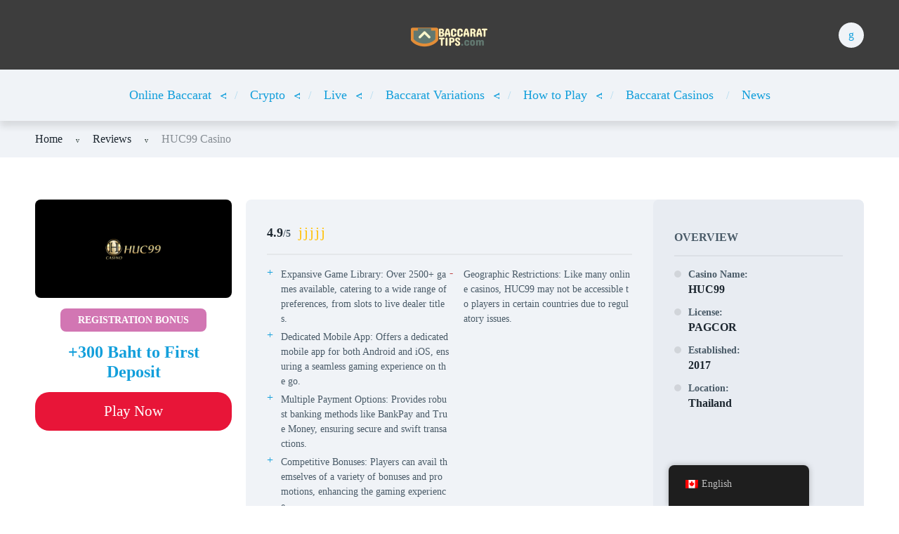

--- FILE ---
content_type: text/html; charset=UTF-8
request_url: https://baccarat-tips.com/review/huc99/
body_size: 46565
content:
<!doctype html>
<html class="no-js" lang="en">

<head><meta charset="UTF-8"><script>if(navigator.userAgent.match(/MSIE|Internet Explorer/i)||navigator.userAgent.match(/Trident\/7\..*?rv:11/i)){var href=document.location.href;if(!href.match(/[?&]nowprocket/)){if(href.indexOf("?")==-1){if(href.indexOf("#")==-1){document.location.href=href+"?nowprocket=1"}else{document.location.href=href.replace("#","?nowprocket=1#")}}else{if(href.indexOf("#")==-1){document.location.href=href+"&nowprocket=1"}else{document.location.href=href.replace("#","&nowprocket=1#")}}}}</script><script>(()=>{class RocketLazyLoadScripts{constructor(){this.v="1.2.6",this.triggerEvents=["keydown","mousedown","mousemove","touchmove","touchstart","touchend","wheel"],this.userEventHandler=this.t.bind(this),this.touchStartHandler=this.i.bind(this),this.touchMoveHandler=this.o.bind(this),this.touchEndHandler=this.h.bind(this),this.clickHandler=this.u.bind(this),this.interceptedClicks=[],this.interceptedClickListeners=[],this.l(this),window.addEventListener("pageshow",(t=>{this.persisted=t.persisted,this.everythingLoaded&&this.m()})),this.CSPIssue=sessionStorage.getItem("rocketCSPIssue"),document.addEventListener("securitypolicyviolation",(t=>{this.CSPIssue||"script-src-elem"!==t.violatedDirective||"data"!==t.blockedURI||(this.CSPIssue=!0,sessionStorage.setItem("rocketCSPIssue",!0))})),document.addEventListener("DOMContentLoaded",(()=>{this.k()})),this.delayedScripts={normal:[],async:[],defer:[]},this.trash=[],this.allJQueries=[]}p(t){document.hidden?t.t():(this.triggerEvents.forEach((e=>window.addEventListener(e,t.userEventHandler,{passive:!0}))),window.addEventListener("touchstart",t.touchStartHandler,{passive:!0}),window.addEventListener("mousedown",t.touchStartHandler),document.addEventListener("visibilitychange",t.userEventHandler))}_(){this.triggerEvents.forEach((t=>window.removeEventListener(t,this.userEventHandler,{passive:!0}))),document.removeEventListener("visibilitychange",this.userEventHandler)}i(t){"HTML"!==t.target.tagName&&(window.addEventListener("touchend",this.touchEndHandler),window.addEventListener("mouseup",this.touchEndHandler),window.addEventListener("touchmove",this.touchMoveHandler,{passive:!0}),window.addEventListener("mousemove",this.touchMoveHandler),t.target.addEventListener("click",this.clickHandler),this.L(t.target,!0),this.S(t.target,"onclick","rocket-onclick"),this.C())}o(t){window.removeEventListener("touchend",this.touchEndHandler),window.removeEventListener("mouseup",this.touchEndHandler),window.removeEventListener("touchmove",this.touchMoveHandler,{passive:!0}),window.removeEventListener("mousemove",this.touchMoveHandler),t.target.removeEventListener("click",this.clickHandler),this.L(t.target,!1),this.S(t.target,"rocket-onclick","onclick"),this.M()}h(){window.removeEventListener("touchend",this.touchEndHandler),window.removeEventListener("mouseup",this.touchEndHandler),window.removeEventListener("touchmove",this.touchMoveHandler,{passive:!0}),window.removeEventListener("mousemove",this.touchMoveHandler)}u(t){t.target.removeEventListener("click",this.clickHandler),this.L(t.target,!1),this.S(t.target,"rocket-onclick","onclick"),this.interceptedClicks.push(t),t.preventDefault(),t.stopPropagation(),t.stopImmediatePropagation(),this.M()}O(){window.removeEventListener("touchstart",this.touchStartHandler,{passive:!0}),window.removeEventListener("mousedown",this.touchStartHandler),this.interceptedClicks.forEach((t=>{t.target.dispatchEvent(new MouseEvent("click",{view:t.view,bubbles:!0,cancelable:!0}))}))}l(t){EventTarget.prototype.addEventListenerWPRocketBase=EventTarget.prototype.addEventListener,EventTarget.prototype.addEventListener=function(e,i,o){"click"!==e||t.windowLoaded||i===t.clickHandler||t.interceptedClickListeners.push({target:this,func:i,options:o}),(this||window).addEventListenerWPRocketBase(e,i,o)}}L(t,e){this.interceptedClickListeners.forEach((i=>{i.target===t&&(e?t.removeEventListener("click",i.func,i.options):t.addEventListener("click",i.func,i.options))})),t.parentNode!==document.documentElement&&this.L(t.parentNode,e)}D(){return new Promise((t=>{this.P?this.M=t:t()}))}C(){this.P=!0}M(){this.P=!1}S(t,e,i){t.hasAttribute&&t.hasAttribute(e)&&(event.target.setAttribute(i,event.target.getAttribute(e)),event.target.removeAttribute(e))}t(){this._(this),"loading"===document.readyState?document.addEventListener("DOMContentLoaded",this.R.bind(this)):this.R()}k(){let t=[];document.querySelectorAll("script[type=rocketlazyloadscript][data-rocket-src]").forEach((e=>{let i=e.getAttribute("data-rocket-src");if(i&&!i.startsWith("data:")){0===i.indexOf("//")&&(i=location.protocol+i);try{const o=new URL(i).origin;o!==location.origin&&t.push({src:o,crossOrigin:e.crossOrigin||"module"===e.getAttribute("data-rocket-type")})}catch(t){}}})),t=[...new Map(t.map((t=>[JSON.stringify(t),t]))).values()],this.T(t,"preconnect")}async R(){this.lastBreath=Date.now(),this.j(this),this.F(this),this.I(),this.W(),this.q(),await this.A(this.delayedScripts.normal),await this.A(this.delayedScripts.defer),await this.A(this.delayedScripts.async);try{await this.U(),await this.H(this),await this.J()}catch(t){console.error(t)}window.dispatchEvent(new Event("rocket-allScriptsLoaded")),this.everythingLoaded=!0,this.D().then((()=>{this.O()})),this.N()}W(){document.querySelectorAll("script[type=rocketlazyloadscript]").forEach((t=>{t.hasAttribute("data-rocket-src")?t.hasAttribute("async")&&!1!==t.async?this.delayedScripts.async.push(t):t.hasAttribute("defer")&&!1!==t.defer||"module"===t.getAttribute("data-rocket-type")?this.delayedScripts.defer.push(t):this.delayedScripts.normal.push(t):this.delayedScripts.normal.push(t)}))}async B(t){if(await this.G(),!0!==t.noModule||!("noModule"in HTMLScriptElement.prototype))return new Promise((e=>{let i;function o(){(i||t).setAttribute("data-rocket-status","executed"),e()}try{if(navigator.userAgent.indexOf("Firefox/")>0||""===navigator.vendor||this.CSPIssue)i=document.createElement("script"),[...t.attributes].forEach((t=>{let e=t.nodeName;"type"!==e&&("data-rocket-type"===e&&(e="type"),"data-rocket-src"===e&&(e="src"),i.setAttribute(e,t.nodeValue))})),t.text&&(i.text=t.text),i.hasAttribute("src")?(i.addEventListener("load",o),i.addEventListener("error",(function(){i.setAttribute("data-rocket-status","failed-network"),e()})),setTimeout((()=>{i.isConnected||e()}),1)):(i.text=t.text,o()),t.parentNode.replaceChild(i,t);else{const i=t.getAttribute("data-rocket-type"),s=t.getAttribute("data-rocket-src");i?(t.type=i,t.removeAttribute("data-rocket-type")):t.removeAttribute("type"),t.addEventListener("load",o),t.addEventListener("error",(i=>{this.CSPIssue&&i.target.src.startsWith("data:")?(console.log("WPRocket: data-uri blocked by CSP -> fallback"),t.removeAttribute("src"),this.B(t).then(e)):(t.setAttribute("data-rocket-status","failed-network"),e())})),s?(t.removeAttribute("data-rocket-src"),t.src=s):t.src="data:text/javascript;base64,"+window.btoa(unescape(encodeURIComponent(t.text)))}}catch(i){t.setAttribute("data-rocket-status","failed-transform"),e()}}));t.setAttribute("data-rocket-status","skipped")}async A(t){const e=t.shift();return e&&e.isConnected?(await this.B(e),this.A(t)):Promise.resolve()}q(){this.T([...this.delayedScripts.normal,...this.delayedScripts.defer,...this.delayedScripts.async],"preload")}T(t,e){var i=document.createDocumentFragment();t.forEach((t=>{const o=t.getAttribute&&t.getAttribute("data-rocket-src")||t.src;if(o&&!o.startsWith("data:")){const s=document.createElement("link");s.href=o,s.rel=e,"preconnect"!==e&&(s.as="script"),t.getAttribute&&"module"===t.getAttribute("data-rocket-type")&&(s.crossOrigin=!0),t.crossOrigin&&(s.crossOrigin=t.crossOrigin),t.integrity&&(s.integrity=t.integrity),i.appendChild(s),this.trash.push(s)}})),document.head.appendChild(i)}j(t){let e={};function i(i,o){return e[o].eventsToRewrite.indexOf(i)>=0&&!t.everythingLoaded?"rocket-"+i:i}function o(t,o){!function(t){e[t]||(e[t]={originalFunctions:{add:t.addEventListener,remove:t.removeEventListener},eventsToRewrite:[]},t.addEventListener=function(){arguments[0]=i(arguments[0],t),e[t].originalFunctions.add.apply(t,arguments)},t.removeEventListener=function(){arguments[0]=i(arguments[0],t),e[t].originalFunctions.remove.apply(t,arguments)})}(t),e[t].eventsToRewrite.push(o)}function s(e,i){let o=e[i];e[i]=null,Object.defineProperty(e,i,{get:()=>o||function(){},set(s){t.everythingLoaded?o=s:e["rocket"+i]=o=s}})}o(document,"DOMContentLoaded"),o(window,"DOMContentLoaded"),o(window,"load"),o(window,"pageshow"),o(document,"readystatechange"),s(document,"onreadystatechange"),s(window,"onload"),s(window,"onpageshow");try{Object.defineProperty(document,"readyState",{get:()=>t.rocketReadyState,set(e){t.rocketReadyState=e},configurable:!0}),document.readyState="loading"}catch(t){console.log("WPRocket DJE readyState conflict, bypassing")}}F(t){let e;function i(e){return t.everythingLoaded?e:e.split(" ").map((t=>"load"===t||0===t.indexOf("load.")?"rocket-jquery-load":t)).join(" ")}function o(o){function s(t){const e=o.fn[t];o.fn[t]=o.fn.init.prototype[t]=function(){return this[0]===window&&("string"==typeof arguments[0]||arguments[0]instanceof String?arguments[0]=i(arguments[0]):"object"==typeof arguments[0]&&Object.keys(arguments[0]).forEach((t=>{const e=arguments[0][t];delete arguments[0][t],arguments[0][i(t)]=e}))),e.apply(this,arguments),this}}o&&o.fn&&!t.allJQueries.includes(o)&&(o.fn.ready=o.fn.init.prototype.ready=function(e){return t.domReadyFired?e.bind(document)(o):document.addEventListener("rocket-DOMContentLoaded",(()=>e.bind(document)(o))),o([])},s("on"),s("one"),t.allJQueries.push(o)),e=o}o(window.jQuery),Object.defineProperty(window,"jQuery",{get:()=>e,set(t){o(t)}})}async H(t){const e=document.querySelector("script[data-webpack]");e&&(await async function(){return new Promise((t=>{e.addEventListener("load",t),e.addEventListener("error",t)}))}(),await t.K(),await t.H(t))}async U(){this.domReadyFired=!0;try{document.readyState="interactive"}catch(t){}await this.G(),document.dispatchEvent(new Event("rocket-readystatechange")),await this.G(),document.rocketonreadystatechange&&document.rocketonreadystatechange(),await this.G(),document.dispatchEvent(new Event("rocket-DOMContentLoaded")),await this.G(),window.dispatchEvent(new Event("rocket-DOMContentLoaded"))}async J(){try{document.readyState="complete"}catch(t){}await this.G(),document.dispatchEvent(new Event("rocket-readystatechange")),await this.G(),document.rocketonreadystatechange&&document.rocketonreadystatechange(),await this.G(),window.dispatchEvent(new Event("rocket-load")),await this.G(),window.rocketonload&&window.rocketonload(),await this.G(),this.allJQueries.forEach((t=>t(window).trigger("rocket-jquery-load"))),await this.G();const t=new Event("rocket-pageshow");t.persisted=this.persisted,window.dispatchEvent(t),await this.G(),window.rocketonpageshow&&window.rocketonpageshow({persisted:this.persisted}),this.windowLoaded=!0}m(){document.onreadystatechange&&document.onreadystatechange(),window.onload&&window.onload(),window.onpageshow&&window.onpageshow({persisted:this.persisted})}I(){const t=new Map;document.write=document.writeln=function(e){const i=document.currentScript;i||console.error("WPRocket unable to document.write this: "+e);const o=document.createRange(),s=i.parentElement;let n=t.get(i);void 0===n&&(n=i.nextSibling,t.set(i,n));const c=document.createDocumentFragment();o.setStart(c,0),c.appendChild(o.createContextualFragment(e)),s.insertBefore(c,n)}}async G(){Date.now()-this.lastBreath>45&&(await this.K(),this.lastBreath=Date.now())}async K(){return document.hidden?new Promise((t=>setTimeout(t))):new Promise((t=>requestAnimationFrame(t)))}N(){this.trash.forEach((t=>t.remove()))}static run(){const t=new RocketLazyLoadScripts;t.p(t)}}RocketLazyLoadScripts.run()})();</script>
	
	<meta name="viewport" content="width=device-width, initial-scale=1">
	<meta name='robots' content='index, follow, max-image-preview:large, max-snippet:-1, max-video-preview:-1' />

	<!-- This site is optimized with the Yoast SEO plugin v23.1 - https://yoast.com/wordpress/plugins/seo/ -->
	<title>HUC99 Casino Review 2024: Top Games, App and Bonuses in Thailand</title><link rel="preload" data-rocket-preload as="font" href="https://baccarat-tips.com/wp-content/themes/pokatheme/assets/public/fonts/pokatheme.woff?v=1.2" crossorigin><style id="wpr-usedcss">img.emoji{display:inline!important;border:none!important;box-shadow:none!important;height:1em!important;width:1em!important;margin:0 .07em!important;vertical-align:-.1em!important;background:0 0!important;padding:0!important}:where(.wp-block-button__link){border-radius:9999px;box-shadow:none;padding:calc(.667em + 2px) calc(1.333em + 2px);text-decoration:none}:where(.wp-block-calendar table:not(.has-background) th){background:#ddd}:where(.wp-block-columns){margin-bottom:1.75em}:where(.wp-block-columns.has-background){padding:1.25em 2.375em}:where(.wp-block-post-comments input[type=submit]){border:none}:where(.wp-block-cover-image:not(.has-text-color)),:where(.wp-block-cover:not(.has-text-color)){color:#fff}:where(.wp-block-cover-image.is-light:not(.has-text-color)),:where(.wp-block-cover.is-light:not(.has-text-color)){color:#000}:where(.wp-block-file){margin-bottom:1.5em}:where(.wp-block-file__button){border-radius:2em;display:inline-block;padding:.5em 1em}:where(.wp-block-file__button):is(a):active,:where(.wp-block-file__button):is(a):focus,:where(.wp-block-file__button):is(a):hover,:where(.wp-block-file__button):is(a):visited{box-shadow:none;color:#fff;opacity:.85;text-decoration:none}.wp-block-image img{box-sizing:border-box;height:auto;max-width:100%;vertical-align:bottom}.wp-block-image.aligncenter{text-align:center}.wp-block-image .aligncenter,.wp-block-image.aligncenter{display:table}.wp-block-image .aligncenter{margin-left:auto;margin-right:auto}.wp-block-image :where(.has-border-color){border-style:solid}.wp-block-image :where([style*=border-top-color]){border-top-style:solid}.wp-block-image :where([style*=border-right-color]){border-right-style:solid}.wp-block-image :where([style*=border-bottom-color]){border-bottom-style:solid}.wp-block-image :where([style*=border-left-color]){border-left-style:solid}.wp-block-image :where([style*=border-width]){border-style:solid}.wp-block-image :where([style*=border-top-width]){border-top-style:solid}.wp-block-image :where([style*=border-right-width]){border-right-style:solid}.wp-block-image :where([style*=border-bottom-width]){border-bottom-style:solid}.wp-block-image :where([style*=border-left-width]){border-left-style:solid}.wp-block-image figure{margin:0}:where(.wp-block-latest-comments:not([style*=line-height] .wp-block-latest-comments__comment)){line-height:1.1}:where(.wp-block-latest-comments:not([style*=line-height] .wp-block-latest-comments__comment-excerpt p)){line-height:1.8}ul{box-sizing:border-box}:where(.wp-block-navigation.has-background .wp-block-navigation-item a:not(.wp-element-button)),:where(.wp-block-navigation.has-background .wp-block-navigation-submenu a:not(.wp-element-button)){padding:.5em 1em}:where(.wp-block-navigation .wp-block-navigation__submenu-container .wp-block-navigation-item a:not(.wp-element-button)),:where(.wp-block-navigation .wp-block-navigation__submenu-container .wp-block-navigation-submenu a:not(.wp-element-button)),:where(.wp-block-navigation .wp-block-navigation__submenu-container .wp-block-navigation-submenu button.wp-block-navigation-item__content),:where(.wp-block-navigation .wp-block-navigation__submenu-container .wp-block-pages-list__item button.wp-block-navigation-item__content){padding:.5em 1em}:where(p.has-text-color:not(.has-link-color)) a{color:inherit}:where(.wp-block-post-excerpt){margin-bottom:var(--wp--style--block-gap);margin-top:var(--wp--style--block-gap)}:where(.wp-block-preformatted.has-background){padding:1.25em 2.375em}:where(.wp-block-pullquote){margin:0 0 1em}:where(.wp-block-search__button){border:1px solid #ccc;padding:6px 10px}:where(.wp-block-search__button-inside .wp-block-search__inside-wrapper){border:1px solid #949494;box-sizing:border-box;padding:4px}:where(.wp-block-search__button-inside .wp-block-search__inside-wrapper) .wp-block-search__input{border:none;border-radius:0;padding:0 4px}:where(.wp-block-search__button-inside .wp-block-search__inside-wrapper) .wp-block-search__input:focus{outline:0}:where(.wp-block-search__button-inside .wp-block-search__inside-wrapper) :where(.wp-block-search__button){padding:4px 8px}.wp-block-table{overflow-x:auto}.wp-block-table table{border-collapse:collapse;width:100%}.wp-block-table thead{border-bottom:3px solid}.wp-block-table td,.wp-block-table th{border:1px solid;padding:.5em}.wp-block-table .has-fixed-layout{table-layout:fixed;width:100%}.wp-block-table .has-fixed-layout td,.wp-block-table .has-fixed-layout th{word-break:break-word}.wp-block-table.aligncenter{display:table;width:auto}.wp-block-table.aligncenter td,.wp-block-table.aligncenter th{word-break:break-word}:where(.wp-block-term-description){margin-bottom:var(--wp--style--block-gap);margin-top:var(--wp--style--block-gap)}:where(pre.wp-block-verse){font-family:inherit}:root{--wp--preset--font-size--normal:16px;--wp--preset--font-size--huge:42px}.aligncenter{clear:both}html :where(.has-border-color){border-style:solid}html :where([style*=border-top-color]){border-top-style:solid}html :where([style*=border-right-color]){border-right-style:solid}html :where([style*=border-bottom-color]){border-bottom-style:solid}html :where([style*=border-left-color]){border-left-style:solid}html :where([style*=border-width]){border-style:solid}html :where([style*=border-top-width]){border-top-style:solid}html :where([style*=border-right-width]){border-right-style:solid}html :where([style*=border-bottom-width]){border-bottom-style:solid}html :where([style*=border-left-width]){border-left-style:solid}html :where(img[class*=wp-image-]){height:auto;max-width:100%}:where(figure){margin:0 0 1em}html :where(.is-position-sticky){--wp-admin--admin-bar--position-offset:var(--wp-admin--admin-bar--height,0px)}@media screen and (max-width:600px){html :where(.is-position-sticky){--wp-admin--admin-bar--position-offset:0px}}.wp-block-image{margin:0 0 1em}:where(.wp-block-group.has-background){padding:1.25em 2.375em}.wp-block-table{margin:0 0 1em}.wp-block-table td,.wp-block-table th{word-break:normal}body{--wp--preset--color--black:#000000;--wp--preset--color--cyan-bluish-gray:#abb8c3;--wp--preset--color--white:#ffffff;--wp--preset--color--pale-pink:#f78da7;--wp--preset--color--vivid-red:#cf2e2e;--wp--preset--color--luminous-vivid-orange:#ff6900;--wp--preset--color--luminous-vivid-amber:#fcb900;--wp--preset--color--light-green-cyan:#7bdcb5;--wp--preset--color--vivid-green-cyan:#00d084;--wp--preset--color--pale-cyan-blue:#8ed1fc;--wp--preset--color--vivid-cyan-blue:#0693e3;--wp--preset--color--vivid-purple:#9b51e0;--wp--preset--color--poka-main-color:#44be4c;--wp--preset--color--poka-secondary-color:#ffc106;--wp--preset--color--poka-text-color:#1d2730;--wp--preset--color--poka-text-color-alt:#4a5b68;--wp--preset--color--poka-boxes-background-color:#f0f3f7;--wp--preset--color--poka-boxes-background-color-alt:#e8ecf2;--wp--preset--gradient--vivid-cyan-blue-to-vivid-purple:linear-gradient(135deg,rgba(6, 147, 227, 1) 0%,rgb(155, 81, 224) 100%);--wp--preset--gradient--light-green-cyan-to-vivid-green-cyan:linear-gradient(135deg,rgb(122, 220, 180) 0%,rgb(0, 208, 130) 100%);--wp--preset--gradient--luminous-vivid-amber-to-luminous-vivid-orange:linear-gradient(135deg,rgba(252, 185, 0, 1) 0%,rgba(255, 105, 0, 1) 100%);--wp--preset--gradient--luminous-vivid-orange-to-vivid-red:linear-gradient(135deg,rgba(255, 105, 0, 1) 0%,rgb(207, 46, 46) 100%);--wp--preset--gradient--very-light-gray-to-cyan-bluish-gray:linear-gradient(135deg,rgb(238, 238, 238) 0%,rgb(169, 184, 195) 100%);--wp--preset--gradient--cool-to-warm-spectrum:linear-gradient(135deg,rgb(74, 234, 220) 0%,rgb(151, 120, 209) 20%,rgb(207, 42, 186) 40%,rgb(238, 44, 130) 60%,rgb(251, 105, 98) 80%,rgb(254, 248, 76) 100%);--wp--preset--gradient--blush-light-purple:linear-gradient(135deg,rgb(255, 206, 236) 0%,rgb(152, 150, 240) 100%);--wp--preset--gradient--blush-bordeaux:linear-gradient(135deg,rgb(254, 205, 165) 0%,rgb(254, 45, 45) 50%,rgb(107, 0, 62) 100%);--wp--preset--gradient--luminous-dusk:linear-gradient(135deg,rgb(255, 203, 112) 0%,rgb(199, 81, 192) 50%,rgb(65, 88, 208) 100%);--wp--preset--gradient--pale-ocean:linear-gradient(135deg,rgb(255, 245, 203) 0%,rgb(182, 227, 212) 50%,rgb(51, 167, 181) 100%);--wp--preset--gradient--electric-grass:linear-gradient(135deg,rgb(202, 248, 128) 0%,rgb(113, 206, 126) 100%);--wp--preset--gradient--midnight:linear-gradient(135deg,rgb(2, 3, 129) 0%,rgb(40, 116, 252) 100%);--wp--preset--font-size--small:0.8rem;--wp--preset--font-size--medium:1.25rem;--wp--preset--font-size--large:2.25rem;--wp--preset--font-size--x-large:42px;--wp--preset--font-size--normal:1rem;--wp--preset--font-size--huge:2.625rem;--wp--preset--spacing--20:0.44rem;--wp--preset--spacing--30:0.67rem;--wp--preset--spacing--40:1rem;--wp--preset--spacing--50:1.5rem;--wp--preset--spacing--60:2.25rem;--wp--preset--spacing--70:3.38rem;--wp--preset--spacing--80:5.06rem;--wp--preset--shadow--natural:6px 6px 9px rgba(0, 0, 0, .2);--wp--preset--shadow--deep:12px 12px 50px rgba(0, 0, 0, .4);--wp--preset--shadow--sharp:6px 6px 0px rgba(0, 0, 0, .2);--wp--preset--shadow--outlined:6px 6px 0px -3px rgba(255, 255, 255, 1),6px 6px rgba(0, 0, 0, 1);--wp--preset--shadow--crisp:6px 6px 0px rgba(0, 0, 0, 1)}body{margin:0;--wp--style--global--content-size:var(--container-width-wp);--wp--style--global--wide-size:var(--container-width-wp)}:where(.wp-site-blocks)>*{margin-block-start:24px;margin-block-end:0}:where(.wp-site-blocks)>:first-child:first-child{margin-block-start:0}:where(.wp-site-blocks)>:last-child:last-child{margin-block-end:0}body{--wp--style--block-gap:24px}:where(body .is-layout-flow)>:first-child:first-child{margin-block-start:0}:where(body .is-layout-flow)>:last-child:last-child{margin-block-end:0}:where(body .is-layout-flow)>*{margin-block-start:24px;margin-block-end:0}:where(body .is-layout-constrained)>:first-child:first-child{margin-block-start:0}:where(body .is-layout-constrained)>:last-child:last-child{margin-block-end:0}:where(body .is-layout-constrained)>*{margin-block-start:24px;margin-block-end:0}:where(body .is-layout-flex){gap:24px}:where(body .is-layout-grid){gap:24px}body{font-family:var(--main-font-family);font-size:var(--main-font-size);padding-top:0;padding-right:0;padding-bottom:0;padding-left:0}a:where(:not(.wp-element-button)){text-decoration:underline}h1{font-family:var(--headings-font-family);font-size:var(--h1-font-size);font-weight:var(--headings-font-weight);line-height:var(--headings-line-height);margin-bottom:var(--h1-margin)}h2{font-family:var(--headings-font-family);font-size:var(--h2-font-size);font-weight:var(--headings-font-weight);line-height:var(--headings-line-height);margin-bottom:var(--h1-margin)}h3{font-family:var(--headings-font-family);font-size:var(--h3-font-size);font-weight:var(--headings-font-weight);line-height:var(--headings-line-height);margin-bottom:var(--h3-margin)}h4{color:var(--boxes-text-color);font-family:var(--headings-font-family);font-size:var(--h4-font-size);font-weight:var(--headings-font-weight);line-height:var(--headings-line-height);margin-bottom:var(--h3-margin)}.trp-language-switcher-container.trp-floater-ls-names.trp-bottom-right.trp-color-light{min-width:200px}.trp-language-switcher-container.trp-floater-ls-names.trp-bottom-right.trp-color-dark{min-width:200px}.trp-language-switcher-container.trp-floater-ls-names.trp-top-right.trp-color-light{min-width:200px}.trp-language-switcher-container.trp-floater-ls-names.trp-top-right.trp-color-dark{min-width:200px}.trp-language-switcher-container.trp-floater-ls-names.trp-bottom-left.trp-color-light{min-width:200px}.trp-language-switcher-container.trp-floater-ls-names.trp-bottom-left.trp-color-dark{min-width:200px}.trp-language-switcher-container.trp-floater-ls-names.trp-top-left.trp-color-light{min-width:200px}.trp-language-switcher-container.trp-floater-ls-names.trp-top-left.trp-color-dark{min-width:200px}#trp-floater-ls.trp-language-switcher-container.trp-floater-ls-flags.trp-top-left.trp-color-dark.trp-poweredby:hover{position:fixed;z-index:9999999;top:0;bottom:auto;display:block;width:192px;height:auto;border-radius:0 0 8px 8px;box-shadow:0 0 8px rgba(0,0,0,.25)}#trp-floater-ls.trp-language-switcher-container.trp-floater-ls-flags.trp-top-left.trp-color-light.trp-poweredby:hover{position:fixed;z-index:9999999;top:0;bottom:auto;display:block;width:192px;height:auto;border-radius:0 0 8px 8px;box-shadow:0 0 8px rgba(0,0,0,.25)}#trp-floater-ls.trp-language-switcher-container.trp-floater-ls-flags.trp-top-right.trp-color-dark.trp-poweredby:hover{position:fixed;z-index:9999999;top:0;bottom:auto;display:block;width:192px;height:auto;border-radius:0 0 8px 8px;box-shadow:0 0 8px rgba(0,0,0,.25)}#trp-floater-ls.trp-language-switcher-container.trp-floater-ls-flags.trp-top-right.trp-color-light.trp-poweredby:hover{position:fixed;z-index:9999999;top:0;bottom:auto;display:block;width:192px;height:auto;border-radius:0 0 8px 8px;box-shadow:0 0 8px rgba(0,0,0,.25)}#trp-floater-ls-current-language .trp-floater-ls-disabled-language.trp-ls-disabled-language{margin-top:6px}#trp-floater-ls-language-list .trp-language-wrap.trp-floater-ls-disabled-language.trp-ls-disabled-language:hover{padding:0;width:auto}#trp-floater-ls .trp-language-switcher-container.trp-floater-ls-codes.trp-top-left.trp-color-light.trp-poweredby.trp-with-flags.trp-floater-ls-disabled-language.trp-ls-disabled-language.trp-floater-ls-disabled-language.trp-ls-disabled-language{margin-bottom:10px;margin-top:0}#trp-floater-ls{position:fixed;z-index:9999999;bottom:0;display:block;overflow:hidden;height:58px;text-align:center;box-shadow:0 0 8px rgba(0,0,0,.25)}.trp-floater-ls-disabled-language.trp-ls-disabled-language{width:auto}#trp-floater-ls:hover{position:fixed;z-index:9999999;bottom:0;display:block;height:auto;border-radius:8px 8px 0 0;box-shadow:0 0 8px rgba(0,0,0,.25)}#trp-floater-ls.trp-color-dark{background:#1e1e1e;box-shadow:0 0 8px rgba(0,0,0,.25);border-radius:8px 8px 0 0}.trp-language-switcher-container.trp-floater-ls-codes.trp-bottom-right.trp-color-light.trp-poweredby:hover{width:192px}.trp-language-switcher-container.trp-floater-ls-codes.trp-bottom-right.trp-color-dark.trp-poweredby:hover{width:192px}#trp-floater-ls.trp-bottom-right{top:auto;bottom:0;right:10%}@media screen and (max-width:1000px){#trp-floater-ls-language-list{display:flex;flex-direction:column}.trp-language-switcher-container.trp-floater-ls-names.trp-bottom-right.trp-color-light.trp-poweredby{right:10%;min-width:105px}.trp-language-switcher-container.trp-floater-ls-names.trp-bottom-left.trp-color-light.trp-poweredby{left:10%;min-width:105px}.trp-language-switcher-container.trp-floater-ls-names.trp-bottom-right.trp-color-dark.trp-poweredby{right:10%;min-width:105px}.trp-language-switcher-container.trp-floater-ls-names.trp-bottom-left.trp-color-dark.trp-poweredby{left:10%;min-width:105px}.trp-language-switcher-container.trp-floater-ls-codes.trp-bottom-right.trp-color-dark.trp-poweredby{right:10%;min-width:66px}.trp-language-switcher-container.trp-floater-ls-codes.trp-bottom-left.trp-color-dark.trp-poweredby{left:10%;min-width:66px}.trp-language-switcher-container.trp-floater-ls-codes.trp-bottom-right.trp-color-light.trp-poweredby{right:10%;min-width:66px}.trp-language-switcher-container.trp-floater-ls-codes.trp-bottom-left.trp-color-light.trp-poweredby{left:10%;min-width:66px}.trp-language-switcher-container.trp-floater-ls-flags.trp-bottom-right.trp-color-dark.trp-poweredby{right:10%;min-width:105px}.trp-language-switcher-container.trp-floater-ls-flags.trp-bottom-left.trp-color-dark.trp-poweredby{left:10%;min-width:105px}.trp-language-switcher-container.trp-floater-ls-flags.trp-bottom-right.trp-color-light.trp-poweredby{right:10%;min-width:105px}.trp-language-switcher-container.trp-floater-ls-flags.trp-bottom-left.trp-color-light.trp-poweredby{left:10%;min-width:105px}.trp-language-switcher-container.trp-floater-ls-names.trp-bottom-right.trp-color-light{right:10%;min-width:105px}.trp-language-switcher-container.trp-floater-ls-names.trp-bottom-left.trp-color-light{left:10%;min-width:105px}.trp-language-switcher-container.trp-floater-ls-names.trp-bottom-right.trp-color-dark{right:10%;min-width:105px}.trp-language-switcher-container.trp-floater-ls-names.trp-bottom-left.trp-color-dark{left:10%;min-width:105px}.trp-language-switcher-container.trp-floater-ls-codes.trp-bottom-right.trp-color-dark{right:10%;min-width:66px}.trp-language-switcher-container.trp-floater-ls-codes.trp-bottom-left.trp-color-dark{left:10%;min-width:66px}.trp-language-switcher-container.trp-floater-ls-codes.trp-bottom-right.trp-color-light{right:10%;min-width:66px}.trp-language-switcher-container.trp-floater-ls-codes.trp-bottom-left.trp-color-light{left:10%;min-width:66px}.trp-language-switcher-container.trp-floater-ls-flags.trp-bottom-right.trp-color-dark{right:10%;min-width:60px}.trp-language-switcher-container.trp-floater-ls-flags.trp-bottom-left.trp-color-dark{left:10%;min-width:60px}.trp-language-switcher-container.trp-floater-ls-flags.trp-bottom-right.trp-color-light{right:10%;min-width:60px}.trp-language-switcher-container.trp-floater-ls-flags.trp-bottom-left.trp-color-light{left:10%;min-width:60px}}@media screen and (max-width:500px){#trp-floater-ls-language-list{display:flex;flex-direction:column}#trp-floater-ls:hover .trp-language-wrap a.trp-floater-ls-disabled-language{margin-top:0}.trp-floater-ls-disabled-language{margin-top:0!important;padding-top:16px!important}.trp-language-switcher-container.trp-floater-ls-names.trp-bottom-right.trp-color-light.trp-poweredby{right:10%;min-width:105px}.trp-language-switcher-container.trp-floater-ls-names.trp-bottom-left.trp-color-light.trp-poweredby{left:10%;min-width:105px}.trp-language-switcher-container.trp-floater-ls-names.trp-bottom-right.trp-color-dark.trp-poweredby{right:10%;min-width:105px}.trp-language-switcher-container.trp-floater-ls-names.trp-bottom-left.trp-color-dark.trp-poweredby{left:10%;min-width:105px}.trp-language-switcher-container.trp-floater-ls-codes.trp-bottom-right.trp-color-dark.trp-poweredby{right:10%;min-width:66px}.trp-language-switcher-container.trp-floater-ls-codes.trp-bottom-left.trp-color-dark.trp-poweredby{left:10%;min-width:66px}.trp-language-switcher-container.trp-floater-ls-codes.trp-bottom-right.trp-color-light.trp-poweredby{right:10%;min-width:66px}.trp-language-switcher-container.trp-floater-ls-codes.trp-bottom-left.trp-color-light.trp-poweredby{left:10%;min-width:66px}.trp-language-switcher-container.trp-floater-ls-flags.trp-bottom-right.trp-color-dark.trp-poweredby{right:10%;min-width:60px}.trp-language-switcher-container.trp-floater-ls-flags.trp-bottom-left.trp-color-dark.trp-poweredby{left:10%;min-width:60px}.trp-language-switcher-container.trp-floater-ls-flags.trp-bottom-right.trp-color-light.trp-poweredby{right:10%;min-width:60px}.trp-language-switcher-container.trp-floater-ls-flags.trp-bottom-left.trp-color-light.trp-poweredby{left:10%;min-width:60px}.trp-language-switcher-container.trp-floater-ls-names.trp-bottom-right.trp-color-light{right:10%;min-width:105px}.trp-language-switcher-container.trp-floater-ls-names.trp-bottom-left.trp-color-light{left:10%;min-width:105px}.trp-language-switcher-container.trp-floater-ls-names.trp-bottom-right.trp-color-dark{right:10%;min-width:105px}.trp-language-switcher-container.trp-floater-ls-names.trp-bottom-left.trp-color-dark{left:10%;min-width:105px}.trp-language-switcher-container.trp-floater-ls-codes.trp-bottom-right.trp-color-dark{right:10%;min-width:66px}.trp-language-switcher-container.trp-floater-ls-codes.trp-bottom-left.trp-color-dark{left:10%;min-width:66px}.trp-language-switcher-container.trp-floater-ls-codes.trp-bottom-right.trp-color-light{right:10%;min-width:66px}.trp-language-switcher-container.trp-floater-ls-codes.trp-bottom-left.trp-color-light{left:10%;min-width:66px}.trp-language-switcher-container.trp-floater-ls-flags.trp-bottom-right.trp-color-dark{right:10%;min-width:60px}.trp-language-switcher-container.trp-floater-ls-flags.trp-bottom-left.trp-color-dark{left:10%;min-width:60px}.trp-language-switcher-container.trp-floater-ls-flags.trp-bottom-right.trp-color-light{right:10%;min-width:60px}.trp-language-switcher-container.trp-floater-ls-flags.trp-bottom-left.trp-color-light{left:10%;min-width:60px}}#trp-floater-ls-language-list{display:none}#trp-floater-ls .trp-language-wrap.trp-language-wrap-bottom{padding:11px}#trp-floater-ls:focus #trp-floater-ls-current-language,#trp-floater-ls:hover #trp-floater-ls-current-language{display:none}#trp-floater-ls:focus #trp-floater-ls-language-list,#trp-floater-ls:hover #trp-floater-ls-language-list{display:block}#trp-floater-ls-current-language a{display:block;padding:10px 12px;font-size:90%}.trp-language-wrap a{display:block;padding:10px 12px;font-size:90%}#trp-floater-ls-current-language .trp-floater-ls-disabled-language.trp-ls-disabled-language{display:block;padding:10px 24px;font-size:90%}#trp-floater-ls-current-language,#trp-floater-ls-language-list{text-align:left}#trp-floater-ls-current-language.trp-with-flags,#trp-floater-ls-language-list.trp-with-flags{text-align:left}#trp-floater-ls-current-language{display:block;width:100%;height:100%}.trp-language-switcher-container.trp-floater-ls-flags.trp-bottom-left.trp-color-dark #trp-floater-ls-current-language,.trp-language-switcher-container.trp-floater-ls-flags.trp-bottom-left.trp-color-dark.trp-poweredby #trp-floater-ls-current-language,.trp-language-switcher-container.trp-floater-ls-flags.trp-bottom-left.trp-color-light.trp-poweredby #trp-floater-ls-current-language,.trp-language-switcher-container.trp-floater-ls-flags.trp-bottom-right.trp-color-dark #trp-floater-ls-current-language,.trp-language-switcher-container.trp-floater-ls-flags.trp-bottom-right.trp-color-dark.trp-poweredby #trp-floater-ls-current-language,.trp-language-switcher-container.trp-floater-ls-flags.trp-bottom-right.trp-color-light #trp-floater-ls-current-language,.trp-language-switcher-container.trp-floater-ls-flags.trp-bottom-right.trp-color-light.trp-poweredby #trp-floater-ls-current-language,.trp-language-switcher-container.trp-floater-ls-flags.trp-top-left.trp-color-dark #trp-floater-ls-current-language,.trp-language-switcher-container.trp-floater-ls-flags.trp-top-left.trp-color-dark.trp-poweredby #trp-floater-ls-current-language,.trp-language-switcher-container.trp-floater-ls-flags.trp-top-left.trp-color-light #trp-floater-ls-current-language,.trp-language-switcher-container.trp-floater-ls-flags.trp-top-left.trp-color-light.trp-poweredby #trp-floater-ls-current-language,.trp-language-switcher-container.trp-floater-ls-flags.trp-top-right.trp-color-dark #trp-floater-ls-current-language,.trp-language-switcher-container.trp-floater-ls-flags.trp-top-right.trp-color-dark.trp-poweredby #trp-floater-ls-current-language,.trp-language-switcher-container.trp-floater-ls-flags.trp-top-right.trp-color-light #trp-floater-ls-current-language,.trp-language-switcher-container.trp-floater-ls-flags.trp-top-right.trp-color-light.trp-poweredby #trp-floater-ls-current-language{display:block;width:100%;height:100%;padding-top:3px}.trp-language-switcher-container.trp-floater-ls-flags.trp-top-left .trp-language-wrap,.trp-language-switcher-container.trp-floater-ls-flags.trp-top-right .trp-language-wrap{padding:9px!important}.trp-language-switcher-container.trp-floater-ls-codes.trp-top-left .trp-language-wrap,.trp-language-switcher-container.trp-floater-ls-codes.trp-top-right .trp-language-wrap{padding:0 9px 9px!important}.trp-language-switcher-container.trp-floater-ls-codes.trp-bottom-left .trp-language-wrap,.trp-language-switcher-container.trp-floater-ls-codes.trp-bottom-right .trp-language-wrap{padding:9px 9px 6px!important}.trp-language-switcher-container.trp-floater-ls-names.trp-top-left .trp-language-wrap,.trp-language-switcher-container.trp-floater-ls-names.trp-top-right .trp-language-wrap{padding:0 12px 12px!important}.trp-language-switcher-container.trp-floater-ls-names.trp-bottom-left .trp-language-wrap,.trp-language-switcher-container.trp-floater-ls-names.trp-bottom-right .trp-language-wrap{padding:12px 12px 6px!important}#trp-floater-ls div:not(#trp-floater-poweredby)>a{display:flex!important;flex-direction:row;flex-wrap:wrap;align-items:center}.trp-color-dark #trp-floater-ls-current-language a,.trp-color-dark #trp-floater-ls-language-list a{color:#bdbdbd}.trp-color-dark #trp-floater-ls-current-language a,.trp-color-dark #trp-floater-ls-language-list a,.trp-with-flags.trp-color-dark #trp-floater-ls-current-language a{display:block;width:auto;overflow:hidden;text-overflow:ellipsis;white-space:nowrap}.trp-color-dark #trp-floater-ls-language-list .trp-language-wrap a:hover{color:#fff;background:#4f4f4f;border-radius:2px}.trp-floater-ls-disabled-language{margin-top:6px}#trp-floater-ls .trp-floater-ls-disabled-language{pointer-events:none;cursor:default}#trp-floater-ls .trp-with-flags .trp-flag-image{margin-right:5px;vertical-align:middle;height:auto;max-width:100%;display:inline;padding:0}.trp-flag-image:dir(rtl){margin-left:5px}#trp-floater-ls a{text-decoration:none}#trp-floater-ls-language-list{max-height:300px;overflow-y:auto}.trp-language-switcher{height:42px;position:relative;box-sizing:border-box;width:200px;text-overflow:ellipsis;white-space:nowrap}.trp-language-switcher>div{box-sizing:border-box;padding:4px 20px 3px 13px;border:1.5px solid #949494;border-radius:2px;background-image:var(--wpr-bg-715b59ea-7bdc-4da7-8d0d-cd1da7102da2);background-repeat:no-repeat;background-position:calc(100% - 20px) calc(1em + 2px),calc(100% - 3px) calc(1em + 0px);background-size:8px 8px,8px 8px;background-repeat:no-repeat;background-color:#fff}.trp-language-switcher>div:hover{background-image:none}.trp-language-switcher>div>a{display:block;padding:7px 12px;border-radius:3px;text-decoration:none;color:#1e1e1e;font-style:normal;font-weight:400;font-size:16px}.trp-language-switcher>div>a:hover{background:#f0f0f0;border-radius:2px}.trp-language-switcher>div>a.trp-ls-shortcode-disabled-language{cursor:default}.trp-language-switcher>div>a.trp-ls-shortcode-disabled-language:hover{background:0 0}.trp-language-switcher>div>a>img{display:inline;margin:0 3px;width:18px;height:12px;border-radius:0}.trp-language-switcher .trp-ls-shortcode-current-language{display:inline-block}.trp-language-switcher:focus .trp-ls-shortcode-current-language,.trp-language-switcher:hover .trp-ls-shortcode-current-language{visibility:hidden}.trp-language-switcher .trp-ls-shortcode-language{display:inline-block;height:1px;overflow:hidden;visibility:hidden;z-index:1;max-height:250px;overflow-y:auto;left:0;top:0;min-height:auto}.trp-language-switcher:focus .trp-ls-shortcode-language,.trp-language-switcher:hover .trp-ls-shortcode-language{visibility:visible;max-height:250px;padding:4px 13px;height:auto;overflow-y:auto;position:absolute;left:0;top:0;display:inline-block!important;min-height:auto}#ez-toc-container{background:#f9f9f9;border:1px solid #aaa;border-radius:4px;-webkit-box-shadow:0 1px 1px rgba(0,0,0,.05);box-shadow:0 1px 1px rgba(0,0,0,.05);display:table;margin-bottom:1em;padding:10px 20px 10px 10px;position:relative;width:auto}div.ez-toc-widget-container{padding:0;position:relative}div.ez-toc-widget-container ul{display:block}div.ez-toc-widget-container li{border:none;padding:0}div.ez-toc-widget-container ul.ez-toc-list{padding:10px}#ez-toc-container ul ul{margin-left:1.5em}#ez-toc-container li,#ez-toc-container ul{padding:0}#ez-toc-container li,#ez-toc-container ul,#ez-toc-container ul li,div.ez-toc-widget-container,div.ez-toc-widget-container li{background:0 0;list-style:none;line-height:1.6;margin:0;overflow:hidden;z-index:1}#ez-toc-container .ez-toc-title{text-align:left;line-height:1.45;margin:0;padding:0}.ez-toc-title-container{display:table;width:100%}.ez-toc-title,.ez-toc-title-toggle{display:inline;text-align:left;vertical-align:middle}.ez-toc-btn{display:inline-block;font-weight:400}#ez-toc-container div.ez-toc-title-container+ul.ez-toc-list{margin-top:1em}.ez-toc-wrap-left{margin:0 auto 1em 0!important}#ez-toc-container a{color:#444;box-shadow:none;text-decoration:none;text-shadow:none;display:inline-flex;align-items:stretch;flex-wrap:nowrap}#ez-toc-container a:visited{color:#9f9f9f}#ez-toc-container a:hover{text-decoration:underline}#ez-toc-container a.ez-toc-toggle{display:flex;align-items:center}.ez-toc-widget-container ul.ez-toc-list li::before{content:' ';position:absolute;left:0;right:0;height:30px;line-height:30px;z-index:-1}.ez-toc-widget-container ul.ez-toc-list li.active{background-color:#ededed}.ez-toc-widget-container li.active>a{font-weight:900}.ez-toc-btn{padding:6px 12px;margin-bottom:0;font-size:14px;line-height:1.428571429;text-align:center;white-space:nowrap;vertical-align:middle;cursor:pointer;background-image:none;border:1px solid transparent;border-radius:4px;-webkit-user-select:none;-moz-user-select:none;-ms-user-select:none;-o-user-select:none;user-select:none}.ez-toc-btn:focus{outline:#333 dotted thin;outline:-webkit-focus-ring-color auto 5px;outline-offset:-2px}.ez-toc-btn:focus,.ez-toc-btn:hover{color:#333;text-decoration:none}.ez-toc-btn.active,.ez-toc-btn:active{background-image:none;outline:0;-webkit-box-shadow:inset 0 3px 5px rgba(0,0,0,.125);box-shadow:inset 0 3px 5px rgba(0,0,0,.125)}.ez-toc-btn-default{color:#333;background-color:#fff;-webkit-box-shadow:inset 0 1px 0 rgba(255,255,255,.15),0 1px 1px rgba(0,0,0,.075);box-shadow:inset 0 1px 0 rgba(255,255,255,.15),0 1px 1px rgba(0,0,0,.075);text-shadow:0 1px 0 #fff;background-image:-webkit-gradient(linear,left 0,left 100%,from(#fff),to(#e0e0e0));background-image:-webkit-linear-gradient(top,#fff 0,#e0e0e0 100%);background-image:-moz-linear-gradient(top,#fff 0,#e0e0e0 100%);background-image:linear-gradient(to bottom,#fff 0,#e0e0e0 100%);background-repeat:repeat-x;border-color:#ccc}.ez-toc-btn-default.active,.ez-toc-btn-default:active,.ez-toc-btn-default:focus,.ez-toc-btn-default:hover{color:#333;background-color:#ebebeb;border-color:#adadad}.ez-toc-btn-default.active,.ez-toc-btn-default:active{background-image:none;background-color:#e0e0e0;border-color:#dbdbdb}.ez-toc-btn-xs{padding:5px 10px;font-size:12px;line-height:1.5;border-radius:3px}.ez-toc-btn-xs{padding:1px 5px}.ez-toc-btn-default:active{-webkit-box-shadow:inset 0 3px 5px rgba(0,0,0,.125);box-shadow:inset 0 3px 5px rgba(0,0,0,.125)}.btn.active,.ez-toc-btn:active{background-image:none}.ez-toc-btn-default:focus,.ez-toc-btn-default:hover{background-color:#e0e0e0;background-position:0 -15px}.ez-toc-pull-right{float:right!important;margin-left:10px}#ez-toc-container input{position:absolute;left:-999em}#ez-toc-container input[type=checkbox]:checked+nav,#ez-toc-widget-container input[type=checkbox]:checked+nav{opacity:0;max-height:0;border:none;display:none}#ez-toc-container .ez-toc-js-icon-con,#ez-toc-container label{position:relative;cursor:pointer;display:initial}#ez-toc-container .ez-toc-js-icon-con,#ez-toc-container .ez-toc-toggle label{float:right;position:relative;font-size:16px;padding:0;border:1px solid #999191;border-radius:5px;cursor:pointer;left:10px;width:35px}div#ez-toc-container .ez-toc-title{display:initial}#ez-toc-container a.ez-toc-toggle{color:#444;background:inherit;border:inherit}#ez-toc-container .eztoc-toggle-hide-by-default{display:none}.ez-toc-widget-container ul li a{padding-left:10px;display:inline-flex;align-items:stretch;flex-wrap:nowrap}.ez-toc-widget-container ul.ez-toc-list li{height:auto!important}.ez-toc-icon-toggle-span{display:flex;align-items:center;width:35px;height:30px;justify-content:center;direction:ltr}div#ez-toc-container .ez-toc-title{font-size:120%}div#ez-toc-container .ez-toc-title{font-weight:500}div#ez-toc-container ul li{font-size:95%}div#ez-toc-container ul li{font-weight:500}div#ez-toc-container nav ul ul li{font-size:90%}.ez-toc-container-direction{direction:ltr}.ez-toc-counter ul{counter-reset:item}.ez-toc-counter nav ul li a::before{content:counters(item, ".", decimal) ". ";display:inline-block;counter-increment:item;flex-grow:0;flex-shrink:0;margin-right:.2em;float:left}.ez-toc-widget-container ul{counter-reset:item}.ez-toc-widget-container nav ul li a::before{content:counters(item, ".", decimal) ". ";display:inline-block;counter-increment:item;flex-grow:0;flex-shrink:0;margin-right:.2em;float:left}html{line-height:1.15;-webkit-text-size-adjust:100%}body{margin:0}main{display:block}h1{font-size:2em;margin:.67em 0}hr{box-sizing:content-box;height:0;overflow:visible}a{background-color:transparent}strong{font-weight:bolder}code{font-family:monospace,monospace;font-size:1em}img{border-style:none}button,input,optgroup,select,textarea{font-family:inherit;font-size:100%;line-height:1.15;margin:0}button,input{overflow:visible}button,select{text-transform:none}[type=button],[type=reset],[type=submit],button{-webkit-appearance:button}[type=button]::-moz-focus-inner,[type=reset]::-moz-focus-inner,[type=submit]::-moz-focus-inner,button::-moz-focus-inner{border-style:none;padding:0}[type=button]:-moz-focusring,[type=reset]:-moz-focusring,[type=submit]:-moz-focusring,button:-moz-focusring{outline:ButtonText dotted 1px}fieldset{padding:.35em .75em .625em}legend{box-sizing:border-box;color:inherit;display:table;max-width:100%;padding:0;white-space:normal}progress{vertical-align:baseline}textarea{overflow:auto}[type=checkbox],[type=radio]{box-sizing:border-box;padding:0}[type=number]::-webkit-inner-spin-button,[type=number]::-webkit-outer-spin-button{height:auto}[type=search]{-webkit-appearance:textfield;outline-offset:-2px}[type=search]::-webkit-search-decoration{-webkit-appearance:none}::-webkit-file-upload-button{-webkit-appearance:button;font:inherit}template{display:none}[hidden]{display:none}:root{--mm-ocd-width:80%;--mm-ocd-min-width:200px;--mm-ocd-max-width:440px}body.mm-ocd-opened{overflow-y:hidden;-ms-scroll-chaining:none;overscroll-behavior:none}.mm-ocd{position:fixed;top:0;right:0;bottom:100%;left:0;z-index:9999;overflow:hidden;-ms-scroll-chaining:none;overscroll-behavior:contain;background:rgba(0,0,0,0);-webkit-transition-property:bottom,background-color;-o-transition-property:bottom,background-color;transition-property:bottom,background-color;-webkit-transition-duration:0s,.3s;-o-transition-duration:0s,.3s;transition-duration:0s,.3s;-webkit-transition-timing-function:ease;-o-transition-timing-function:ease;transition-timing-function:ease;-webkit-transition-delay:0.45s,0.15s;-o-transition-delay:0.45s,0.15s;transition-delay:0.45s,0.15s}.mm-ocd--open{bottom:0;background:rgba(0,0,0,.25);-webkit-transition-delay:0s;-o-transition-delay:0s;transition-delay:0s}.mm-ocd__content{position:absolute;top:0;bottom:0;z-index:2;width:80%;width:var(--mm-ocd-width);min-width:200px;min-width:var(--mm-ocd-min-width);max-width:440px;max-width:var(--mm-ocd-max-width);background:#fff;-webkit-transition-property:-webkit-transform;transition-property:-webkit-transform;-o-transition-property:transform;transition-property:transform;transition-property:transform,-webkit-transform;-webkit-transition-duration:.3s;-o-transition-duration:.3s;transition-duration:.3s;-webkit-transition-timing-function:ease;-o-transition-timing-function:ease;transition-timing-function:ease}.mm-ocd--left .mm-ocd__content{left:0;-webkit-transform:translate3d(-100%,0,0);transform:translate3d(-100%,0,0)}.mm-ocd--open .mm-ocd__content{-webkit-transform:translate3d(0,0,0);transform:translate3d(0,0,0)}.mm-ocd__backdrop{position:absolute;top:0;bottom:0;z-index:3;width:calc(100% - 80%);width:calc(100% - var(--mm-ocd-width));min-width:calc(100% - 440px);min-width:calc(100% - var(--mm-ocd-max-width));max-width:calc(100% - 200px);max-width:calc(100% - var(--mm-ocd-min-width));background:rgba(3,2,1,0)}.mm-ocd--left .mm-ocd__backdrop{right:0}.mm-spn,.mm-spn a,.mm-spn li,.mm-spn span,.mm-spn ul{display:block;padding:0;margin:0;-webkit-box-sizing:border-box;box-sizing:border-box}:root{--mm-spn-item-height:50px;--mm-spn-item-indent:20px;--mm-spn-line-height:24px}.mm-spn{width:100%;height:100%;-webkit-tap-highlight-color:transparent;-webkit-overflow-scrolling:touch;overflow:hidden;-webkit-clip-path:inset(0 0 0 0);clip-path:inset(0 0 0 0);-webkit-transform:translateX(0);-ms-transform:translateX(0);transform:translateX(0)}.mm-spn ul{-webkit-overflow-scrolling:touch;position:fixed;top:0;left:100%;bottom:0;z-index:2;width:130%;padding-right:30%;line-height:24px;line-height:var(--mm-spn-line-height);overflow:visible;overflow-y:auto;background:inherit;-webkit-transition:left .3s;-o-transition:left .3s;transition:left .3s ease 0s;cursor:default}.mm-spn ul:after{content:"";display:block;height:50px;height:var(--mm-spn-item-height)}.mm-spn>ul{left:0}.mm-spn ul.mm-spn--open{left:0}.mm-spn li{position:relative;background:inherit;cursor:pointer}.mm-spn li:before{content:"";display:block;position:absolute;top:25px;top:calc(var(--mm-spn-item-height)/ 2);right:25px;right:calc(var(--mm-spn-item-height)/ 2);z-index:0;width:10px;height:10px;border-top:2px solid;border-right:2px solid;-webkit-transform:rotate(45deg) translate(0,-50%);-ms-transform:rotate(45deg) translate(0,-50%);transform:rotate(45deg) translate(0,-50%);opacity:.4}.mm-spn li:after{content:"";display:block;margin-left:20px;margin-left:var(--mm-spn-item-indent);border-top:1px solid;opacity:.15}.mm-spn a,.mm-spn span{position:relative;z-index:1;padding:13px 20px;padding:calc((var(--mm-spn-item-height) - var(--mm-spn-line-height))/ 2) var(--mm-spn-item-indent)}.mm-spn a{background:inherit;color:inherit;text-decoration:none}.mm-spn a:not(:last-child){width:calc(100% - 50px);width:calc(100% - var(--mm-spn-item-height))}.mm-spn a:not(:last-child):after{content:"";display:block;position:absolute;top:0;right:0;bottom:0;border-right:1px solid;opacity:.15}.mm-spn span{background:0 0}.mm-spn.mm-spn--navbar{cursor:pointer}.mm-spn.mm-spn--navbar:before{content:"";display:block;position:absolute;top:25px;top:calc(var(--mm-spn-item-height)/ 2);left:20px;left:var(--mm-spn-item-indent);width:10px;height:10px;margin-top:2px;border-top:2px solid;border-left:2px solid;-webkit-transform:rotate(-45deg) translate(50%,-50%);-ms-transform:rotate(-45deg) translate(50%,-50%);transform:rotate(-45deg) translate(50%,-50%);opacity:.4}.mm-spn.mm-spn--navbar.mm-spn--main{cursor:default}.mm-spn.mm-spn--navbar.mm-spn--main:before{content:none;display:none}.mm-spn.mm-spn--navbar:after{content:attr(data-mm-spn-title);display:block;position:absolute;top:0;left:0;right:0;height:50px;height:var(--mm-spn-item-height);padding:0 40px;padding:0 calc(var(--mm-spn-item-indent) * 2);line-height:50px;line-height:var(--mm-spn-item-height);opacity:.4;text-align:center;overflow:hidden;white-space:nowrap;-o-text-overflow:ellipsis;text-overflow:ellipsis}.mm-spn.mm-spn--navbar.mm-spn--main:after{padding-left:20px;padding-left:var(--mm-spn-item-indent)}.mm-spn.mm-spn--navbar ul{top:51px;top:calc(var(--mm-spn-item-height) + 1px)}.mm-spn.mm-spn--navbar ul:before{content:"";display:block;position:fixed;top:inherit;z-index:2;width:100%;border-top:1px solid currentColor;opacity:.15}.mm-spn.mm-spn--light{color:#444;background:#f3f3f3}.tns-outer{padding:0!important}.tns-outer [hidden]{display:none!important}.tns-outer [aria-controls],.tns-outer [data-action]{cursor:pointer}.tns-slider{-webkit-transition:none;-moz-transition:none;transition:all 0s}.tns-slider>.tns-item{-webkit-box-sizing:border-box;-moz-box-sizing:border-box;box-sizing:border-box}.tns-no-calc{position:relative;left:0}.tns-autowidth{display:inline-block}.tns-lazy-img{-webkit-transition:opacity .6s;-moz-transition:opacity .6s;transition:opacity .6s;opacity:.6}.tns-lazy-img.tns-complete{opacity:1}.tns-ah{-webkit-transition:height;-moz-transition:height;transition:height 0s}.tns-ovh{overflow:hidden}.tns-visually-hidden{position:absolute;left:-10000em}.tns-transparent{opacity:0;visibility:hidden}.tns-fadeIn{opacity:1;z-index:0}.tns-fadeOut,.tns-normal{opacity:0;z-index:-1}.tns-vpfix{white-space:nowrap}.tns-vpfix>div,.tns-vpfix>li{display:inline-block}.tns-t-subp2{margin:0 auto;width:310px;position:relative;height:10px;overflow:hidden}.tns-t-ct{width:2333.3333333333%;width:-webkit-calc(100% * 70 / 3);width:-moz-calc(100% * 70 / 3);width:calc(100% * 70 / 3);position:absolute;right:0}.tns-t-ct:after{content:'';display:table;clear:both}.tns-t-ct>div{width:1.4285714286%;width:-webkit-calc(100% / 70);width:-moz-calc(100% / 70);width:calc(100% / 70);height:10px;float:left}:root{--main-font-family:inherit;--headings-font-family:inherit;--main-font-size:16px;--button-font-size:16px;--button-font-weight:400;--button-border-radius:20px;--main-font-color:#323335;--headings-font-family:Arial,sans-serif;--headings-line-height:1.2;--headings-font-weight:700;--h1-font-size:min(11vw, 3.125rem);--h2-font-size:min(8vw, 2.25rem);--h3-font-size:1.875rem;--h4-font-size:1.75rem;--h5-font-size:1.5rem;--h6-font-size:1.2rem;--h1-margin:1.563rem;--h3-margin:1.25rem;--header-background:#ffffff;--header-background-secondary:#f0f3f7;--header-text-color:#1d2730;--header-text-color-hover:#44be4c;--white:#fff;--black:#000;--body-background:#ffffff;--main-color:#44be4c;--secondary-color:#ffc106;--text-color:#1d2730;--boxes-background-color:#f0f3f7;--boxes-secondary-background-color:#e8ecf2;--boxes-text-color:#4a5b68;--rating-color:#ffc106;--footer-background:#ffffff;--text-color-alt:#4a5b68;--line-separator-color:#e8ecf2;--border-radius:8px;--text-color-alt-light:rgba(74, 91, 104, .1);--green-icon:#44be4c;--red-icon:#be444e;--primary-button-color:#44be4c;--primary-button-color-opacity:rgba(68, 190, 76, .05);--primary-button-text-color:#fff;--secondary-button-color:#ffc106;--secondary-button-text-color:#fff;--container-width:1210px;--container-width-wp:1180px;--container-pad:min(8vw, 15px)}.text-center{text-align:center}.row{display:-webkit-box;display:-ms-flexbox;display:flex;-ms-flex-wrap:wrap;flex-wrap:wrap}.col-3{-webkit-box-flex:25%;-ms-flex:25%;flex:25%;max-width:25%}.col-4{-webkit-box-flex:33.3333333333%;-ms-flex:33.3333333333%;flex:33.3333333333%;max-width:33.3333333333%}.col-6{-webkit-box-flex:50%;-ms-flex:50%;flex:50%;max-width:50%}.col-8{-webkit-box-flex:66.6666666667%;-ms-flex:66.6666666667%;flex:66.6666666667%;max-width:66.6666666667%}.col-9{-webkit-box-flex:75%;-ms-flex:75%;flex:75%;max-width:75%}.gap-20,.gap-20-x{margin-left:-20px}.gap-20-x>*,.gap-20>*{padding-left:20px}.gap-20{margin-top:-20px}.gap-20>*{padding-top:20px}::-moz-selection{background:#b3d4fc;text-shadow:none}::selection{background:#b3d4fc;text-shadow:none}hr{display:block;height:1px;border:0;border-top:1px solid #ccc;margin:1em 0;padding:0}canvas,iframe,img,svg,video{vertical-align:middle}fieldset{border:0;margin:0;padding:0}textarea{resize:vertical}img,picture{max-width:100%;height:auto}button,input,select,textarea{font:inherit}a{text-decoration:none;color:inherit}.container{width:100%;max-width:var(--container-width);padding:0 var(--container-pad);margin:0 auto}*{margin:0;padding:0}*,:after,:before{-webkit-box-sizing:border-box;box-sizing:border-box}html{color:var(--main-font-color);font-family:var(--main-font-family);font-size:var(--main-font-size);font-weight:400;line-height:1.5}body{background-color:var(--body-background)}h1,h2,h3,h4{font-family:var(--headings-font-family)}img.size-full{max-width:100%;height:auto}.aligncenter,img.aligncenter{clear:both;display:block;margin-left:auto;margin-right:auto}img.aligncenter{margin-bottom:.75rem}@font-face{font-family:pokatheme;src:url("https://baccarat-tips.com/wp-content/themes/pokatheme/assets/public/fonts/pokatheme.eot?v=1.2");src:url("https://baccarat-tips.com/wp-content/themes/pokatheme/assets/public/fonts/pokatheme.eot?#iefix") format("embedded-opentype"),url("https://baccarat-tips.com/wp-content/themes/pokatheme/assets/public/fonts/pokatheme.woff?v=1.2") format("woff"),url("https://baccarat-tips.com/wp-content/themes/pokatheme/assets/public/fonts/pokatheme.ttf?v=1.2") format("truetype"),url("https://baccarat-tips.com/wp-content/themes/pokatheme/assets/public/fonts/pokatheme.svg#pokatheme") format("svg");font-weight:400;font-style:normal;font-display:swap}[class*=" poka-"]:before,[class^=poka-]:before{font-family:pokatheme!important;font-style:normal!important;font-weight:400!important;font-variant:normal!important;text-transform:none!important;speak:none;line-height:1;-webkit-font-smoothing:antialiased;-moz-osx-font-smoothing:grayscale}.poka-search:before{content:"\67"}.poka-star-half-o:before{content:"\68"}.poka-star:before{content:"\6a"}.poka-close:before{content:"\74"}.poka-angle-right:before{content:"\76"}.site-header{-webkit-box-shadow:0 8px 9px 0 rgba(0,0,0,.1);box-shadow:0 8px 9px 0 rgba(0,0,0,.1);z-index:100;position:relative;background-color:var(--header-background)}.header-top{position:relative;background-color:var(--header-background);padding:1.875rem 0;z-index:2}.header-top .icon-btn--gray{background-color:var(--header-background-secondary);color:var(--header-text-color)}.header-top-flex{display:-webkit-box;display:-ms-flexbox;display:flex;-webkit-box-align:center;-ms-flex-align:center;align-items:center}.header-top-flex-part{-webkit-box-flex:1;-ms-flex:1;flex:1}.header-top-flex-part--right{display:-webkit-box;display:-ms-flexbox;display:flex;-webkit-box-pack:end;-ms-flex-pack:end;justify-content:flex-end}.header-top-flex-part--right .icon-btn{margin-left:7px;cursor:pointer}.header-top-flex-part--right .icon-btn.poka-close{font-size:.75rem}.header-top-flex-part--right .icon-btn:first-child{margin-left:0}.header-top-flex-part--right .btn-mobile-menu{display:none}.header-logo{text-align:center}.header-bottom{position:relative;background-color:var(--header-background-secondary)}.header-bottom-inner{position:relative}.header-search-form-wrapper{background-color:var(--boxes-background-color);position:absolute;left:0;top:-100%;height:100%;width:100%;display:-webkit-box;display:-ms-flexbox;display:flex;-webkit-box-align:end;-ms-flex-align:end;align-items:flex-end;-webkit-box-pack:end;-ms-flex-pack:end;justify-content:flex-end;opacity:0;pointer-events:none;-webkit-transition:.3s;transition:all .3s ease}.header-search-form-wrapper.open{top:0;opacity:1;pointer-events:all;max-height:100em}.header-search-form{display:block;max-width:100%;width:26.25rem;position:relative}.header-search-form input[type=text]{background:0 0;border:none;border-bottom:3px solid var(--text-color);width:100%;font-size:1.125rem;letter-spacing:0;line-height:1;padding:.9375rem .9375rem .9375rem 3.125rem;-webkit-transition:border-color .3s;transition:border-color .3s ease}.header-search-form input[type=text]:focus{outline:0;border-color:var(--main-color)}.header-search-form button[type=submit]{position:absolute;left:0;top:50%;height:1.25rem;width:1.25rem;-webkit-transform:translate(0,-50%);transform:translate(0,-50%);background:0 0;border:none;cursor:pointer}.header-search-form button[type=submit]::before{content:"\67";font-family:pokatheme!important;font-style:normal!important;font-weight:400!important;font-variant:normal!important;text-transform:none!important;line-height:1;-webkit-font-smoothing:antialiased;-moz-osx-font-smoothing:grayscale}html{font-size:var(--main-font-size)}body{-webkit-hyphens:auto;-ms-hyphens:auto;hyphens:auto;word-wrap:break-word;overflow-wrap:break-word;color:var(--text-color);overflow-x:hidden}a{-webkit-transition:.3s;transition:all .3s ease}.site-content-top-60{margin-top:60px}.site-content-bottom-pad-90{padding-bottom:90px}.icon-btn{border-radius:50%;color:var(--text-color);height:2.25rem;width:2.25rem;display:-webkit-box;display:-ms-flexbox;display:flex;-webkit-box-align:center;-ms-flex-align:center;align-items:center;-webkit-box-pack:center;-ms-flex-pack:center;justify-content:center;-webkit-transition:opacity .3s;transition:opacity .3s ease}.icon-btn--gray{background-color:var(--boxes-background-color)}.icon-btn:hover{opacity:.6}.social-icons{display:-webkit-box;display:-ms-flexbox;display:flex;-ms-flex-wrap:wrap;flex-wrap:wrap;-webkit-box-align:center;-ms-flex-align:center;align-items:center;list-style:none;margin:-.15625rem}.social-icons .icon{margin:.15625rem}.wysiwyg-part{font-size:var(--main-font-size)}.wysiwyg-part h1{font-size:var(--h1-font-size);line-height:var(--headings-line-height);color:inherit;font-weight:var(--headings-font-weight);margin:var(--h1-margin) 0}.wysiwyg-part h1:first-of-type{margin-top:0}.wysiwyg-part h2{font-size:var(--h2-font-size);line-height:var(--headings-line-height);color:inherit;font-weight:var(--headings-font-weight);margin:var(--h1-margin) 0}.wysiwyg-part h2:first-of-type{margin-top:0}.wysiwyg-part h3:not(.review-title,.post-tile-title,.review-box-name){font-size:var(--h3-font-size);line-height:var(--headings-line-height);color:inherit;font-weight:var(--headings-font-weight);margin:var(--h3-margin) 0}.wysiwyg-part h4{font-size:var(--h4-font-size);line-height:var(--headings-line-height);color:var(--boxes-text-color);font-weight:var(--headings-font-weight);margin:var(--h3-margin) 0}.wysiwyg-part p{font-size:var(--main-font-size);line-height:1.7;color:inherit;font-weight:400;margin:1.25rem 0}.wysiwyg-part p:first-of-type{margin-top:0}.wysiwyg-part li a:not(.btn),.wysiwyg-part p a:not(.btn){text-decoration:underline;color:var(--main-color)}.wysiwyg-part li a:not(.btn):hover,.wysiwyg-part p a:not(.btn):hover{text-decoration:none}.wysiwyg-part ul{list-style:none;padding-left:1.875rem;font-size:1rem;line-height:1.3125rem;font-weight:400}.wysiwyg-part ul li{position:relative;margin-bottom:.9375rem;color:inherit}.wysiwyg-part ul li ul{margin-top:1.25rem}.wysiwyg-part ul li strong{font-weight:700}.wysiwyg-part ul>li::before{content:"l";position:absolute;color:var(--main-color);left:-1.875rem;top:3px;font-family:pokatheme!important;font-style:normal!important;font-weight:400!important;font-variant:normal!important;text-transform:none!important;line-height:1;-webkit-font-smoothing:antialiased;-moz-osx-font-smoothing:grayscale}.flex-col--space-between{height:100%;display:-webkit-box;display:-ms-flexbox;display:flex;-webkit-box-orient:vertical;-webkit-box-direction:normal;-ms-flex-direction:column;flex-direction:column;-webkit-box-pack:justify;-ms-flex-pack:justify;justify-content:space-between}.breadcrumbs-wrapper{position:relative;display:-webkit-box;display:-ms-flexbox;display:flex;-webkit-box-align:center;-ms-flex-align:center;align-items:center;-ms-flex-wrap:wrap;flex-wrap:wrap;background-color:var(--boxes-background-color);padding:.875rem 0}.breadcrumbs-wrapper span{font-size:1rem;line-height:1.125;color:var(--text-color)}.breadcrumbs-wrapper span.item-current{opacity:.5}.breadcrumbs-wrapper a:hover{text-decoration:underline}.breadcrumb-separator{padding:0 .9375rem}.breadcrumb-separator i::before{font-size:.625rem;color:#34443e}.poka-scrollbar::-webkit-scrollbar{width:5px}.poka-scrollbar::-webkit-scrollbar-thumb{background:rgba(0,0,0,.15);border-radius:4px}.poka-scrollbar::-webkit-scrollbar-track{background:rgba(0,0,0,.05);border-radius:4px}.btn-mobile-menu .hamburger-mobile-menu{position:relative;width:16px}.btn-mobile-menu .hamburger-mobile-menu div,.btn-mobile-menu .hamburger-mobile-menu:after,.btn-mobile-menu .hamburger-mobile-menu:before{background-color:var(--header-text-color);content:"";display:block;height:2px;margin:4px 0;-webkit-transition:.5s;transition:.5s}.btn-mobile-menu:hover .hamburger-mobile-menu:before{-webkit-transform:translateY(2px);transform:translateY(2px)}.btn-mobile-menu:hover .hamburger-mobile-menu:after{-webkit-transform:translateY(-2px);transform:translateY(-2px)}#header-mobile-menu:not(.mm-spn){display:none}.mm-ocd-opened .hamburger-mobile-menu:before{-webkit-transform:translateY(6px) rotate(135deg);transform:translateY(6px) rotate(135deg)}.mm-ocd-opened .hamburger-mobile-menu:after{-webkit-transform:translateY(-6px) rotate(-135deg);transform:translateY(-6px) rotate(-135deg)}.mm-ocd-opened .hamburger-mobile-menu>div{-webkit-transform:scale(0);transform:scale(0)}.mm-spn.mm-spn--light{background-color:var(--body-background);color:var(--text-color)}.mm-ocd__content{-webkit-box-shadow:10px 0 30px 0 rgba(0,0,0,.2);box-shadow:10px 0 30px 0 rgba(0,0,0,.2)}.header-menu{display:-webkit-box;display:-ms-flexbox;display:flex;-webkit-box-align:center;-ms-flex-align:center;align-items:center;-webkit-box-pack:center;-ms-flex-pack:center;justify-content:center;list-style:none;padding:23px 0}.header-menu>li{padding-left:1.25rem;padding-right:1.25rem;position:relative}.header-menu>li::before{content:"/";position:absolute;right:0;top:50%;-webkit-transform:translate(50%,-50%);transform:translate(50%,-50%);color:var(--header-text-color);opacity:.3}.header-menu>li:last-child::before{display:none}.header-menu>li.menu-item-has-children{padding-right:calc(1.25rem + 15px)}.header-menu>li.menu-item-has-children>a{position:relative}.header-menu>li.menu-item-has-children>a::after{content:"\76";font-family:pokatheme!important;font-style:normal!important;font-weight:400!important;font-variant:normal!important;text-transform:none!important;line-height:1;-webkit-font-smoothing:antialiased;-moz-osx-font-smoothing:grayscale;position:absolute;right:-23px;top:50%;-webkit-transform:translate(0,-50%) rotate(90deg);transform:translate(0,-50%) rotate(90deg)}.header-menu>li.menu-item-has-children>.sub-menu{left:0;top:calc(100% + 23px)}.header-menu>li.menu-item-has-children>.sub-menu::before{content:"";position:absolute;left:0;top:-1.4375rem;height:1.4375rem;width:100%}.header-menu>li.menu-item-has-children>.sub-menu .menu-item-has-children>a{position:relative}.header-menu>li.menu-item-has-children>.sub-menu .menu-item-has-children>a::before{content:"\6b";font-family:pokatheme!important;font-style:normal!important;font-weight:400!important;font-variant:normal!important;text-transform:none!important;line-height:1;-webkit-font-smoothing:antialiased;-moz-osx-font-smoothing:grayscale;position:absolute;right:0;top:50%;-webkit-transform:translate(0,-50%);transform:translate(0,-50%)}.header-menu>li.menu-item-has-children>.sub-menu .menu-item-has-children .sub-menu{left:calc(100% + 30px);top:-1.875rem}.header-menu>li.menu-item-has-children>.sub-menu .menu-item-has-children .sub-menu::before{content:"";position:absolute;left:-1.875rem;top:0;height:100%;width:1.875rem}.header-menu li{position:relative}.header-menu li.menu-item-has-children:hover>.sub-menu{opacity:1;pointer-events:all}.header-menu li a{color:var(--header-text-color);display:block;font-size:1.125rem;letter-spacing:0}.header-menu li a:hover{color:var(--header-text-color-hover)}.header-menu .sub-menu{position:absolute;background-color:var(--header-background-secondary);border-radius:var(--border-radius);-webkit-box-shadow:0 8px 9px 0 rgba(0,0,0,.1);box-shadow:0 8px 9px 0 rgba(0,0,0,.1);height:auto;min-width:17.5rem;padding:1.875rem;width:auto;z-index:1;list-style:none;opacity:0;pointer-events:none;-webkit-transition:.3s;transition:all .3s ease}.header-menu .sub-menu li{margin-bottom:.9375rem}.header-menu .sub-menu li:last-child{margin-bottom:0}.btn{display:inline-block;text-align:center;text-decoration:none;text-transform:var(--buttons-text-transform);font-weight:var(--button-font-weight);font-size:1.3125rem;line-height:1.2;border-radius:var(--button-border-radius);padding:.9375rem 1.875rem;position:relative;-webkit-transition:-webkit-transform .15s ease-in-out;transition:-webkit-transform .15s ease-in-out;transition:transform .15s ease-in-out;transition:transform .15s ease-in-out,-webkit-transform .15s ease-in-out}.btn:after{content:"";position:absolute;width:100%;height:100%;opacity:0;-webkit-box-shadow:0 10px 20px rgba(0,0,0,.15);box-shadow:0 10px 20px rgba(0,0,0,.15);-webkit-transition:opacity .3s ease-in-out;transition:opacity .3s ease-in-out;border-radius:var(--button-border-radius);top:0;left:0}.btn:hover{-webkit-transform:translate(0,-3px);transform:translate(0,-3px)}.btn:hover:after{opacity:1}.btn.btn--full{display:block;width:100%}input.btn{-webkit-transition:opacity .3s;transition:opacity .3s ease}input.btn:hover{opacity:.6}.btn-primary{background-color:var(--primary-button-color);color:var(--primary-button-text-color)}.btn-primary:hover{color:var(--primary-button-text-color)}.btn-grey{background-color:#4a5b68;color:#fff}.spinner{content:"";display:block;position:absolute;width:20px;height:20px;right:10px;top:50%;-webkit-transform:translateY(-50%);transform:translateY(-50%);border-radius:100%;border:4px solid gray;border-top:4px solid var(--white);-webkit-animation:.8s infinite spinnerAnim;animation:.8s infinite spinnerAnim;-webkit-transition:opacity .5s;transition:opacity .5s;opacity:0}.spinner.visible{opacity:1}@-webkit-keyframes spinnerAnim{0%{-webkit-transform:translateY(-50%) rotate(0);transform:translateY(-50%) rotate(0)}100%{-webkit-transform:translateY(-50%) rotate(360deg);transform:translateY(-50%) rotate(360deg)}}@keyframes spinnerAnim{0%{-webkit-transform:translateY(-50%) rotate(0);transform:translateY(-50%) rotate(0)}100%{-webkit-transform:translateY(-50%) rotate(360deg);transform:translateY(-50%) rotate(360deg)}}.rating .icon{color:var(--rating-color);font-size:1.3125rem;line-height:1;margin:0 1px}.author-card{background:#f0f3f7;border-radius:var(--border-radius);overflow:hidden;padding:30px 40px;display:-webkit-box;display:-ms-flexbox;display:flex;-webkit-box-align:start;-ms-flex-align:start;align-items:flex-start}.author-card.author-card--top{margin-top:60px}.author-card .author-image{border-radius:50%!important;margin-right:40px}.author-card .author-title{color:var(--boxes-text-color);opacity:.66;font-size:.75rem;line-height:1.5;font-weight:700;display:block}.author-card .author-name{color:var(--text-color);font-size:1.75rem;line-height:1.3;font-weight:700;display:block;margin-bottom:10px}.author-card p{color:#494d4c;font-size:.875rem;line-height:1.5;font-weight:400;margin-bottom:15px}.col-relative{position:relative}.hr-style1{border-top:2px solid rgba(0,0,0,.05)}.section-review-hero{background:var(--boxes-background-color);margin-bottom:40px}.section-review-hero h3,.section-review-hero__head{text-transform:uppercase;font-size:1rem;line-height:1.125;color:var(--boxes-text-color);font-weight:var(--headings-font-weight)}.section-review-hero.section-review-hero--style-1{border-radius:var(--border-radius);overflow:hidden}.section-review-hero.section-review-hero--style-1 .flex-col--space-between{padding:0 1.875rem}.section-review-hero.section-review-hero--style-1 .review-rating{padding-top:2.3125rem}.section-review-hero.section-review-hero--style-1 .review-pros-cons{-webkit-box-flex:1;-ms-flex:1;flex:1}.section-review-hero.section-review-hero--style-1 .review-terms{padding-bottom:1.25rem}.review-cta-wrapper{text-align:center}.review-cta-wrapper .review-rating{display:-webkit-box;display:-ms-flexbox;display:flex;-webkit-box-pack:center;-ms-flex-pack:center;justify-content:center;-webkit-box-align:center;-ms-flex-align:center;align-items:center;padding:0 1.25rem .9375rem}.review-cta-wrapper .review-bonus{padding:0 1.25rem .9375rem}.review-cta-wrapper .btn{width:100%}.review-overview{height:100%}.review-overview.review-overview--style-1{background:var(--boxes-secondary-background-color);border-radius:8px;padding:2.8125rem 1.875rem 2.5rem;position:absolute;top:0;left:0;right:0;bottom:0}.review-overview.review-overview--style-1 .review-overview-list{max-height:calc(100% - 50px)}.review-overview-list{list-style:none;overflow-y:auto;scrollbar-width:thin;scrollbar-color:rgba(0,0,0,.15) rgba(0,0,0,.05)}.review-overview-list::-webkit-scrollbar{width:5px}.review-overview-list::-webkit-scrollbar-thumb{background:rgba(0,0,0,.15);border-radius:4px}.review-overview-list::-webkit-scrollbar-track{background:rgba(0,0,0,.05);border-radius:4px}.review-overview-list-item{position:relative;padding-left:1.25rem;margin-bottom:.9375rem}.review-overview-list-item::before{content:"";position:absolute;left:0;height:10px;width:10px;border-radius:50%;background:#000;opacity:.1;top:3px}.review-overview-list-item-label{font-size:.875rem;line-height:1.3;color:var(--boxes-text-color);font-weight:700}.review-overview-list-item-value{font-size:1rem;line-height:1.125;color:var(--text-color);font-weight:700;margin-top:3px}.review-grid-item{background:var(--boxes-background-color);height:100%;display:-webkit-box;display:-ms-flexbox;display:flex;-webkit-box-orient:vertical;-webkit-box-direction:normal;-ms-flex-direction:column;flex-direction:column;border-radius:var(--border-radius);overflow-y:hidden}.review-grid-item .review-logo{margin:1.5625rem auto 1.25rem}.review-grid-item .rating{text-align:center;padding-bottom:1.25rem}.review-grid-item .review-bonus{padding-top:.9375rem;font-size:1.125rem}.review-grid-item .btn{font-size:1.125rem;line-height:1.2;margin:.9375rem 0 .625rem;width:100%}.review-grid-item .review-extra-links{padding-bottom:20px}.review-grid-item .review-grid-item-bottom{background:var(--boxes-secondary-background-color);padding:0 1.25rem;margin-top:auto}.review-grid-item.first{position:relative}.review-grid-item.first::after{content:"1";background-color:var(--rating-color);height:3rem;width:3rem;border-radius:50%;position:absolute;display:-webkit-box;display:-ms-flexbox;display:flex;-webkit-box-align:center;-ms-flex-align:center;align-items:center;-webkit-box-pack:center;-ms-flex-pack:center;justify-content:center;right:1.5625rem;top:1.5625rem;font-size:1rem;line-height:1.1875rem;font-weight:700;color:var(--text-color)}.review-box{background-color:var(--boxes-background-color);border-radius:var(--border-radius)}.review-box+.review-box{margin-top:10px}.review-box-wrap{display:-webkit-box;display:-ms-flexbox;display:flex;background:#fff}.review-box-thumb{border-radius:var(--border-radius);overflow:hidden;-ms-flex-preferred-size:17%;flex-basis:17%;max-width:17%;display:-webkit-box;display:-ms-flexbox;display:flex;-webkit-box-pack:center;-ms-flex-pack:center;justify-content:center;-webkit-box-align:center;-ms-flex-align:center;align-items:center;background-color:var(--theme-color);position:relative}.review-box-name,.wysiwyg-part .review-box-name{margin-right:24px;font-size:1.3125rem;color:var(--boxes-text-color);font-weight:700;margin-top:0;margin-bottom:0;word-break:break-all}.review-box-info{-webkit-box-flex:1;-ms-flex:1;flex:1;padding:30px}.review-box-meta{display:-webkit-box;display:-ms-flexbox;display:flex;-webkit-box-align:center;-ms-flex-align:center;align-items:center;border-bottom:2px solid #e4e8ed;padding-bottom:15px;margin-bottom:25px}.review-box-rating{margin-left:auto;padding-left:10px}.review-box .review-box-disclaimer{background-color:var(--boxes-secondary-background-color);border-radius:var(--border-radius)}.review-box--style2 .review-box-disclaimer{border-radius:0}.review-box--narrow .review-box-disclaimer{background-color:#f5fcf6}.review-box--style3 .review-box-disclaimer{background-color:var(--white)}.review-box-actions{background-color:var(--boxes-secondary-background-color);-ms-flex-preferred-size:32%;flex-basis:32%;max-width:32%;padding:47px 30px;display:-webkit-box;display:-ms-flexbox;display:flex;-webkit-box-orient:vertical;-webkit-box-direction:normal;-ms-flex-direction:column;flex-direction:column;-webkit-box-pack:center;-ms-flex-pack:center;justify-content:center}.review-box-actions .review-bonus{margin-bottom:20px}.review-box-actions .btn{margin-bottom:10px}.review-box-actions--rounded{border-radius:var(--border-radius)}.review-box--narrow{background-color:transparent}.review-box--narrow .review-box-actions{background-color:var(--primary-button-color-opacity)}.review-box--narrow .review-box-meta{margin-bottom:15px}.review-box--narrow .review-bonus{text-align:left;max-width:320px}.review-box--style2{border-radius:var(--border-radius);overflow:hidden}.review-box--style2 .review-box-info{display:-webkit-box;display:-ms-flexbox;display:flex;-webkit-box-align:center;-ms-flex-align:center;align-items:center;padding-left:14px}.review-box--style2 .review-box-thumb{padding:0 40px;background-color:transparent;border-radius:0}.review-box--style2 .review-box-thumb:after{left:25px;top:50%;-webkit-transform:translateY(-50%);transform:translateY(-50%);border-radius:50%;background-color:var(--boxes-secondary-background-color);color:#1d2730;width:40px;height:40px;line-height:40px;font-size:1rem}.review-box--style2 .review-box-thumb--counter{padding:0 0 0 90px}.review-box--style2 .review-box-meta{-webkit-box-orient:vertical;-webkit-box-direction:normal;-ms-flex-direction:column;flex-direction:column;-webkit-box-pack:center;-ms-flex-pack:center;justify-content:center;-webkit-box-align:start;-ms-flex-align:start;align-items:flex-start;-webkit-box-flex:0;-ms-flex:0 0 44%;flex:0 0 44%;max-width:44%;-ms-flex-negative:0;flex-shrink:0;border-bottom:none;padding-bottom:0;margin-bottom:0}.review-box--style2 .review-box-rating{margin-left:0;padding-left:0}.review-box--style2 .review-badge,.review-box--style2 .review-box-name{margin-bottom:10px}.review-box--style2 .review-box-actions{padding:30px}.review-box--style2+.review-box--style2{margin-top:20px}.site-content .col-9 .review-box--style2 .review-box-thumb{padding:0 20px}.review-box--style3{background-color:#fff;border-radius:var(--border-radius);-webkit-box-shadow:0 16px 29px rgba(29,39,48,.1);box-shadow:0 16px 29px rgba(29,39,48,.1);overflow:hidden}.review-box--style3 .review-box-thumb{padding-left:90px;padding-right:25px;background-color:var(--boxes-background-color);border-radius:0;-webkit-box-flex:0;-ms-flex:0 0 41%;flex:0 0 41%;max-width:41%;-webkit-box-pack:unset;-ms-flex-pack:unset;justify-content:unset}.review-box--style3 .review-box-thumb--single{padding-left:25px}.review-box--style3 .review-box-thumb:after{left:25px;top:50%;-webkit-transform:translateY(-50%);transform:translateY(-50%);border-radius:50%;background-color:var(--secondary-color);color:#fff;width:40px;height:40px;line-height:40px;font-size:1rem}.review-box--style3 .review-box-meta{-webkit-box-orient:vertical;-webkit-box-direction:normal;-ms-flex-direction:column;flex-direction:column;-webkit-box-pack:center;-ms-flex-pack:center;justify-content:center;-webkit-box-align:start;-ms-flex-align:start;align-items:flex-start;-webkit-box-flex:unset;-ms-flex:unset;flex:unset;max-width:unset;-ms-flex-negative:0;flex-shrink:0;border-bottom:none;padding-bottom:0;margin-bottom:0;padding-left:14px;-webkit-box-flex:1;-ms-flex:1;flex:1}.review-box--style3 .review-box-rating{margin-left:0;-ms-flex-negative:0;flex-shrink:0;padding-left:0}.review-box--style3 .review-badge,.review-box--style3 .review-box-name{margin-bottom:10px}.review-box--style3 .review-box-actions{background-color:transparent;max-width:280px}.review-box--style3 .review-box-info{display:-webkit-box;display:-ms-flexbox;display:flex;-webkit-box-orient:vertical;-webkit-box-direction:normal;-ms-flex-direction:column;flex-direction:column;-webkit-box-pack:center;-ms-flex-pack:center;justify-content:center}.review-box--style3 .btn{font-size:1.125rem}.review-box--style3+.review-box--style3{margin-top:1.5625rem}.table-header{display:-webkit-box;display:-ms-flexbox;display:flex;-webkit-box-pack:justify;-ms-flex-pack:justify;justify-content:space-between;-webkit-box-align:center;-ms-flex-align:center;align-items:center;margin-bottom:15px}.review-box-disclaimer{font-size:.75rem;color:var(--boxes-text-color);padding:12px 30px}.review-logo{display:block;position:relative}.review-logo>img{display:block;height:110px;min-width:110px;width:110px;-o-object-fit:contain;object-fit:contain}.review-logo:not(.review-logo--rounded){display:-webkit-box;display:-ms-flexbox;display:flex;-webkit-box-pack:center;-ms-flex-pack:center;justify-content:center;-webkit-box-align:center;-ms-flex-align:center;align-items:center;width:100%;height:100%;min-height:140px}.review-logo--centered{margin:0 auto}.review-logo--centered>img{margin:0 auto}.review-logo--rounded{max-width:110px;background-color:#fff;border-radius:50%;text-align:center}.review-logo--rounded>img{border-radius:50%;overflow:hidden}.review-logo--boxed{height:0;padding:0 0 50%;position:relative;border-radius:var(--border-radius)}.review-logo--boxed>img{position:absolute;left:0;right:0;top:0;bottom:0;margin:auto;max-width:80%;max-height:90%}.review-badge-wrapper{display:-webkit-box;display:-ms-flexbox;display:flex;-webkit-box-pack:center;-ms-flex-pack:center;justify-content:center;-webkit-box-align:center;-ms-flex-align:center;align-items:center;padding:.9375rem 0}.review-badge{background:#d276b3;border-radius:8px;text-transform:uppercase;color:#fff;font-size:.875rem;line-height:1.5;font-weight:700;padding:.375rem 1.5625rem}.review-bonus{font-size:1.5rem;line-height:1.2;color:var(--boxes-text-color);text-align:center}.review-bonus strong{color:var(--main-color);font-weight:700}.review-rating{display:-webkit-box;display:-ms-flexbox;display:flex;position:relative;width:100%;-ms-flex-wrap:wrap;flex-wrap:wrap}.review-rating>span{font-size:.875rem;line-height:1.5;font-weight:700;color:var(--boxes-text-color);margin-right:10px}.review-rating>span strong{font-size:1.125rem;line-height:1.15;color:var(--text-color);font-weight:700}.review-pros-cons{display:-webkit-box;display:-ms-flexbox;display:flex;-webkit-box-align:start;-ms-flex-align:start;align-items:flex-start;gap:20px}.review-pros-cons.vertical{-webkit-box-orient:vertical;-webkit-box-direction:normal;-ms-flex-direction:column;flex-direction:column;gap:0}.review-pros-cons.vertical ul{margin-bottom:40px}.review-pros-cons ul{-ms-flex-preferred-size:100%;flex-basis:100%;list-style:none;padding-left:0}.review-pros-cons ul li{position:relative;padding-left:20px;font-size:.875rem;line-height:1.55;font-weight:400;color:var(--boxes-text-color);margin-bottom:5px;word-break:break-all}.review-pros-cons ul li::before{position:absolute;left:0;font-size:1rem;line-height:1;font-weight:400;top:0}.review-pros-cons ul li.review-pro-item::before{content:"+";color:var(--main-color)}.review-pros-cons ul li.review-con-item::before{content:"-";color:#be4444}.review-pros-cons ul li:last-child{margin-bottom:0}.review-extra-links{display:-webkit-box;display:-ms-flexbox;display:flex;-webkit-box-align:center;-ms-flex-align:center;align-items:center;-webkit-box-pack:center;-ms-flex-pack:center;justify-content:center}.review-extra-links-item{position:relative;padding:0 .5rem}.review-extra-links-item:last-child::before{display:none}.review-extra-links-item::before{content:"/";position:absolute;right:0;top:50%;-webkit-transform:translate(50%,-50%);transform:translate(50%,-50%);color:#b5c2cd;font-size:.875rem}.review-extra-links-item a{color:var(--boxes-text-color);font-size:.875rem;font-weight:400;line-height:1.2;text-decoration:underline}.review-extra-links-item a:hover{text-decoration:none}.tooltip{position:relative;display:inline-block}.tooltip:hover .tooltip-text{opacity:1;pointer-events:all}.tooltip-label{color:var(--boxes-text-color);display:block;font-size:.875rem;font-weight:400;line-height:1.2;-webkit-text-decoration:underline dotted;text-decoration:underline dotted}.tooltip-label:hover{cursor:help}.tooltip-label::before{content:"";position:absolute;left:0;top:-25%;height:25%;width:100%}.tooltip-text{background-color:var(--text-color);border-radius:var(--border-radius);color:#fff;font-size:.8125rem;opacity:0;pointer-events:none;text-align:center;width:12.5rem;padding:.3125rem .625rem;position:absolute;z-index:1;bottom:125%;left:50%;-webkit-transform:translate(-50%,0);transform:translate(-50%,0);-webkit-transition:.3s;transition:all .3s ease}.tooltip-text a{color:#fff;font-size:.8125rem}.tooltip-text::after{content:"";position:absolute;top:100%;left:50%;margin-left:-5px;border-width:5px;border-style:solid;border-color:var(--text-color) transparent transparent transparent}.review-terms{font-size:.75rem;line-height:1.55;font-weight:400;color:#5a6974}.widget ul:not(.review-pros,.faq-list){list-style-type:none}.widget ul:not(.review-pros,.faq-list) li{position:relative;margin-bottom:.3125rem;padding-left:1.125rem}.widget ul:not(.review-pros,.faq-list) li::before{content:"";position:absolute;left:0;top:5px;width:0;height:0;border-top:4px solid transparent;border-bottom:4px solid transparent;border-left:5px solid var(--main-color)}.widget ul:not(.review-pros,.faq-list) a{color:var(--text-color);display:block;font-size:1rem;letter-spacing:0;line-height:1.3}.widget ul:not(.review-pros,.faq-list) a:hover{color:var(--main-color)}.faq-wrapper .faq-list{list-style:none;margin-top:-1.25rem;padding-left:0}.faq-wrapper .faq-list .faq-item{margin-bottom:0;padding-left:0}.faq-wrapper .faq-list .faq-item::before{display:none}.faq-wrapper .faq-list .faq-item h3.faq-item-question{font-size:1.3125rem}.faq-wrapper .faq-list .faq-item h4.faq-item-question{font-size:1.125rem}.faq-wrapper .faq-list .faq-item .faq-item-question{line-height:1.3;color:var(--text-color);font-weight:400;position:relative;padding-bottom:1.25rem;padding-right:1.5625rem;padding-top:1.25rem;border-bottom:1px solid #e8ecf2;cursor:pointer;margin:0}.faq-wrapper .faq-list .faq-item .faq-item-question::after{content:"m";position:absolute;color:var(--main-color);right:0;top:20px;font-size:1.625rem;font-family:pokatheme!important;font-style:normal!important;font-weight:400!important;font-variant:normal!important;text-transform:none!important;line-height:1;-webkit-font-smoothing:antialiased;-moz-osx-font-smoothing:grayscale}.faq-wrapper .faq-list .faq-item .faq-item-answer{background:#e8ecf2;max-height:0;height:auto;overflow:hidden;-webkit-transition:max-height .3s;transition:max-height .3s ease}.faq-wrapper .faq-list .faq-item .faq-item-answer .faq-item-answer-inner{padding:1.25rem 1.875rem}.faq-wrapper .faq-list .faq-item .faq-item-answer p{color:var(--text-color);font-weight:400;margin-bottom:1.25rem}.faq-wrapper .faq-list .faq-item .faq-item-answer p:last-child{margin-bottom:0}.faq-wrapper .faq-list .faq-item .faq-item-answer p a{text-decoration:underline;color:var(--main-color)}.faq-wrapper .faq-list .faq-item.open .faq-item-question::after{content:"o"}.faq-wrapper .faq-list .faq-item.open .faq-item-answer{max-height:1000px}.tns-nav{font-size:0;margin:30px 0 0;display:-webkit-box;display:-ms-flexbox;display:flex;-webkit-box-align:center;-ms-flex-align:center;align-items:center;-webkit-box-pack:center;-ms-flex-pack:center;justify-content:center;height:20px}.tns-nav button{background-color:var(--secondary-color);border-radius:50%;border:none;height:18px;width:18px;margin:0 5px;padding:0;opacity:.26;-webkit-transition:.3s;transition:all .3s ease}.tns-nav button:hover{opacity:1}.tns-nav button.tns-nav-active{border-radius:var(--border-radius);height:20px;width:59px;opacity:1}footer{background-color:var(--footer-background)}.footer-section--padding-alt{padding:70px 0 50px}.footer-section--copyright p{font-size:.75rem}.footer-widgets{display:-webkit-box;display:-ms-flexbox;display:flex;-webkit-box-pack:justify;-ms-flex-pack:justify;justify-content:space-between}.footer-widgets>div{padding-right:2.5rem}.footer-widgets>div:first-child{min-width:30%}.footer-widgets .widget{-webkit-box-flex:1;-ms-flex:1;flex:1}.footer-widgets .widget>h3{color:var(--text-color);display:block;font-size:1.3125rem;font-weight:var(--headings-font-weight);letter-spacing:0;margin-bottom:1.5625rem}.footer-widgets .widget_text{max-width:16.25rem}.footer-widgets .widget_text .textwidget{color:var(--text-color);font-size:1rem;line-height:1.6;padding-right:20px}@media screen and (max-width:1210px){.col-xl-5{-webkit-box-flex:41.6666666667%;-ms-flex:41.6666666667%;flex:41.6666666667%;max-width:41.6666666667%}.col-xl-7{-webkit-box-flex:58.3333333333%;-ms-flex:58.3333333333%;flex:58.3333333333%;max-width:58.3333333333%}.section-review-hero.section-review-hero--style-1 .review-pros-cons{-webkit-box-orient:vertical;-webkit-box-direction:normal;-ms-flex-direction:column;flex-direction:column}.review-pros-cons.vertical ul{margin-bottom:20px}}@media screen and (max-width:992px){.d-lg-none{display:none!important}.col-lg-4{-webkit-box-flex:33.3333333333%;-ms-flex:33.3333333333%;flex:33.3333333333%;max-width:33.3333333333%}.col-lg-8{-webkit-box-flex:66.6666666667%;-ms-flex:66.6666666667%;flex:66.6666666667%;max-width:66.6666666667%}.col-lg-12{-webkit-box-flex:100%;-ms-flex:100%;flex:100%;max-width:100%}.header-top{padding:.9375rem 0}.header-top-flex-part--left{display:none}.header-top-flex-part--right{max-width:100px}.header-top-flex-part--right .btn-mobile-menu{display:-webkit-box;display:-ms-flexbox;display:flex}.header-logo{text-align:left}.header-bottom{position:absolute;top:100%;left:0;width:100%;-webkit-box-shadow:0 8px 9px 0 rgba(0,0,0,.1);box-shadow:0 8px 9px 0 rgba(0,0,0,.1)}.header-search-form-wrapper{position:relative;top:auto;max-height:0;overflow:hidden}.header-search-form{width:100%}.site-content-bottom-pad-90{padding-bottom:50px}.section-review-hero.section-review-hero--style-1 .review-pros-cons{-webkit-box-orient:horizontal;-webkit-box-direction:normal;-ms-flex-direction:row;flex-direction:row}.review-box-meta{-ms-flex-wrap:wrap;flex-wrap:wrap}.review-box-rating{width:100%;margin-top:10px}.table-header{display:block}.review-logo--boxed{padding:0;height:220px}.footer-widgets{-ms-flex-wrap:wrap;flex-wrap:wrap}.footer-widgets>div:first-child{-ms-flex-preferred-size:50%;flex-basis:50%;min-width:50%}.footer-widgets>div:nth-child(2n){padding-right:0}.footer-widgets>div{-ms-flex-preferred-size:50%;flex-basis:50%;min-width:50%;margin-bottom:1.875rem}}@media screen and (max-width:768px){.text-md-center{text-align:center}.col-md-6{-webkit-box-flex:50%;-ms-flex:50%;flex:50%;max-width:50%}.col-md-12{-webkit-box-flex:100%;-ms-flex:100%;flex:100%;max-width:100%}.site-content-top-60{margin-top:40px}.author-card{padding:20px 25px;-webkit-box-orient:vertical;-webkit-box-direction:normal;-ms-flex-direction:column;flex-direction:column;-webkit-box-align:center;-ms-flex-align:center;align-items:center}.author-card.author-card--top{margin-top:30px}.author-card .author-image{margin-right:auto;margin-left:auto;margin-bottom:20px}.review-overview.review-overview--style-1{position:relative;top:auto;left:auto;right:auto;bottom:auto}.review-overview.review-overview--style-1 .review-overview-list{max-height:250px}.review-grid-item.first::after{left:1.5625rem;right:0}.review-box-wrap{-webkit-box-orient:vertical;-webkit-box-direction:normal;-ms-flex-direction:column;flex-direction:column}.review-box-thumb{-ms-flex-preferred-size:unset;flex-basis:unset;max-width:unset}.review-box-rating{width:auto;margin-top:0}.review-box-actions{-ms-flex-preferred-size:unset;flex-basis:unset;max-width:unset}.review-box--narrow .review-bonus{max-width:unset;text-align:center}.review-box--style2 .review-box-thumb{background-color:var(--theme-color);padding-right:40px}.review-box--style2 .review-box-thumb--counter{padding:0 90px}.review-box--style2 .review-box-thumb .review-logo--rounded{position:static}.review-box--style3 .review-box-thumb{-webkit-box-flex:unset;-ms-flex:unset;flex:unset;max-width:unset;padding-top:30px;padding-bottom:30px}.review-box--style3 .review-box-meta{-webkit-box-align:end;-ms-flex-align:end;align-items:flex-end;padding-right:20px;-webkit-box-flex:1;-ms-flex:auto;flex:auto}.review-box--style3 .review-box-actions{max-width:unset;padding:0 30px 30px}.footer-section--padding-alt{padding:40px 0 20px}.footer-widgets{-webkit-box-orient:vertical;-webkit-box-direction:normal;-ms-flex-direction:column;flex-direction:column}.footer-widgets>div{padding-right:0}.footer-widgets>div:first-child{-ms-flex-preferred-size:100%;flex-basis:100%;min-width:100%}}@media screen and (max-width:500px){.col-sm-12{-webkit-box-flex:100%;-ms-flex:100%;flex:100%;max-width:100%}.section-review-hero.section-review-hero--style-1 .review-pros-cons{-webkit-box-orient:vertical;-webkit-box-direction:normal;-ms-flex-direction:column;flex-direction:column}.review-box-name,.wysiwyg-part .review-box-name{margin-right:0;margin-bottom:2px}.review-box-info .review-pros-cons{display:block}.review-box-info .review-pros-cons ul+ul{margin-top:10px}.review-box-info .review-badge{margin-bottom:10px}.review-box-info{padding:20px}.review-box-meta{-webkit-box-orient:vertical;-webkit-box-direction:normal;-ms-flex-direction:column;flex-direction:column;-webkit-box-pack:center;-ms-flex-pack:center;justify-content:center;margin-bottom:20px}.review-box-rating{margin-left:0}.review-box-actions{padding:20px}.review-box--style2 .review-box-info{display:block;padding:20px}.review-box--style2 .review-box-meta{-webkit-box-flex:unset;-ms-flex:unset;flex:unset;max-width:unset;-webkit-box-pack:center;-ms-flex-pack:center;justify-content:center;-webkit-box-align:center;-ms-flex-align:center;align-items:center;margin-bottom:10px}.review-box--style2 .review-box-actions{padding:20px}.review-box--style3 .review-box-thumb:after{top:0;left:0;-webkit-transform:none;transform:none;border-radius:0}.review-box--style3 .review-box-thumb{-webkit-box-orient:vertical;-webkit-box-direction:normal;-ms-flex-direction:column;flex-direction:column;padding:20px}.review-box--style3 .review-box-meta{-webkit-box-align:center;-ms-flex-align:center;align-items:center;margin-top:20px}.review-box--style3 .review-box-actions{padding:0 20px 20px}}@media screen and (min-width:992px){.review-cta-wrapper--sticky{position:sticky;top:20px;margin-bottom:20px}.footer-widgets>div:last-child{padding-right:0}}@media screen and (min-width:1210px){.site-content .col-9 .review-box--style2 .review-pros-cons{padding-left:20px}.review-box--style3 .review-box-thumb--single .review-badge{max-width:190px}}@media screen and (min-width:768.01px) and (max-width:1210px){.review-box-thumb{-ms-flex-preferred-size:unset;flex-basis:unset;max-width:unset}.review-box--style2 .review-box-meta{-webkit-box-flex:0;-ms-flex:0 0 55%;flex:0 0 55%;max-width:55%}.review-box--style2 .review-pros-cons{-webkit-box-flex:0;-ms-flex:0 0 45%;flex:0 0 45%;max-width:45%}}@media screen and (min-width:500.01px) and (max-width:1210px){.review-box--style2 .review-box-meta{padding-right:20px}}@media screen and (max-width:1210px) and (min-width:768.01px){.review-box--style3 .review-box-thumb{-webkit-box-flex:unset;-ms-flex:unset;flex:unset;max-width:unset;padding-top:30px;padding-bottom:30px;padding-left:29%;padding-right:29%}.review-box--style3 .review-box-meta{-webkit-box-align:end;-ms-flex-align:end;align-items:flex-end;padding-right:20px;-webkit-box-flex:1;-ms-flex:auto;flex:auto}.review-box--style3 .review-box-rating{width:auto;margin-left:auto}.review-box--style3 .review-box-wrap{-webkit-box-orient:vertical;-webkit-box-direction:normal;-ms-flex-direction:column;flex-direction:column}.review-box--style3 .review-box-actions{max-width:unset;padding:0 30px 30px}}@media print{*,::after,::before{background:#fff!important;color:#000!important;-webkit-box-shadow:none!important;box-shadow:none!important;text-shadow:none!important}a,a:visited{text-decoration:underline}a[href]::after{content:" (" attr(href) ")"}a[href^="#"]::after,a[href^="javascript:"]::after{content:""}thead{display:table-header-group}img,tr{page-break-inside:avoid}h2,h3,p{orphans:3;widows:3}h2,h3{page-break-after:avoid}}.author-card{display:flex;flex-wrap:wrap;justify-content:space-between;align-items:flex-start;border:1px solid #ccc;padding:20px;border-radius:20px}.author-image{width:100px;height:100px;border-radius:5px;margin-right:10px!important;overflow:hidden}.author-content{width:calc(100% - 120px)}.author-title{display:block;font-size:12px}.author__details{margin-top:10px}@media screen and (max-width:750px){.author-image{margin:0 auto 12px!important}.author-content{width:100%}}:root{--main-font-family:Roboto;--headings-font-family:Roboto;--header-background:#3d3d3d;--header-text-color:#139fdb;--header-text-color-hover:#000000;--body-background:#ffffff;--main-color:#139fdb;--text-color:#1d2730;--boxes-background-color:#f0f3f7;--boxes-secondary-background-color:#e8ecf2;--footer-background:#ffffff;--primary-button-color:#e81538;--primary-button-color-opacity:rgba(232, 21, 56, .05)}.review-box-name{margin-right:12px!important;word-break:normal!important}:root{--wpforms-field-border-radius:3px;--wpforms-field-border-style:solid;--wpforms-field-border-size:1px;--wpforms-field-background-color:#ffffff;--wpforms-field-border-color:rgba(0, 0, 0, .25);--wpforms-field-border-color-spare:rgba(0, 0, 0, .25);--wpforms-field-text-color:rgba(0, 0, 0, .7);--wpforms-field-menu-color:#ffffff;--wpforms-label-color:rgba(0, 0, 0, .85);--wpforms-label-sublabel-color:rgba(0, 0, 0, .55);--wpforms-label-error-color:#d63637;--wpforms-button-border-radius:3px;--wpforms-button-border-style:none;--wpforms-button-border-size:1px;--wpforms-button-background-color:#066aab;--wpforms-button-border-color:#066aab;--wpforms-button-text-color:#ffffff;--wpforms-page-break-color:#066aab;--wpforms-background-image:none;--wpforms-background-position:center center;--wpforms-background-repeat:no-repeat;--wpforms-background-size:cover;--wpforms-background-width:100px;--wpforms-background-height:100px;--wpforms-background-color:rgba(0, 0, 0, 0);--wpforms-background-url:none;--wpforms-container-padding:0px;--wpforms-container-border-style:none;--wpforms-container-border-width:1px;--wpforms-container-border-color:#000000;--wpforms-container-border-radius:3px;--wpforms-field-size-input-height:43px;--wpforms-field-size-input-spacing:15px;--wpforms-field-size-font-size:16px;--wpforms-field-size-line-height:19px;--wpforms-field-size-padding-h:14px;--wpforms-field-size-checkbox-size:16px;--wpforms-field-size-sublabel-spacing:5px;--wpforms-field-size-icon-size:1;--wpforms-label-size-font-size:16px;--wpforms-label-size-line-height:19px;--wpforms-label-size-sublabel-font-size:14px;--wpforms-label-size-sublabel-line-height:17px;--wpforms-button-size-font-size:17px;--wpforms-button-size-height:41px;--wpforms-button-size-padding-h:15px;--wpforms-button-size-margin-top:10px;--wpforms-container-shadow-size-box-shadow:none}</style>
	<meta name="description" content="Learn our detailed review of HUC99 Casino. Discover its online game variety, mobile app, banking options, and customer support. Make an informed gaming choice today!" />
	<link rel="canonical" href="https://baccarat-tips.com/review/huc99/" />
	<meta property="og:locale" content="en_US" />
	<meta property="og:type" content="article" />
	<meta property="og:title" content="HUC99 Casino Review 2024: Top Games, App and Bonuses in Thailand" />
	<meta property="og:description" content="Learn our detailed review of HUC99 Casino. Discover its online game variety, mobile app, banking options, and customer support. Make an informed gaming choice today!" />
	<meta property="og:url" content="https://baccarat-tips.com/review/huc99/" />
	<meta property="og:site_name" content="Online Baccarat" />
	<meta property="article:modified_time" content="2024-03-15T11:11:57+00:00" />
	<meta property="og:image" content="https://baccarat-tips.com/wp-content/uploads/2023/10/HUC99-Casino-Logo.png" />
	<meta property="og:image:width" content="500" />
	<meta property="og:image:height" content="500" />
	<meta property="og:image:type" content="image/png" />
	<meta name="twitter:card" content="summary_large_image" />
	<meta name="twitter:label1" content="Est. reading time" />
	<meta name="twitter:data1" content="14 minutes" />
	<script type="application/ld+json" class="yoast-schema-graph">{"@context":"https://schema.org","@graph":[{"@type":"WebPage","@id":"https://baccarat-tips.com/review/huc99/","url":"https://baccarat-tips.com/review/huc99/","name":"HUC99 Casino Review 2024: Top Games, App and Bonuses in Thailand","isPartOf":{"@id":"https://baccarat-tips.com/#website"},"primaryImageOfPage":{"@id":"https://baccarat-tips.com/review/huc99/#primaryimage"},"image":{"@id":"https://baccarat-tips.com/review/huc99/#primaryimage"},"thumbnailUrl":"https://baccarat-tips.com/wp-content/uploads/2023/10/HUC99-Casino-Logo.png","datePublished":"2023-10-18T16:03:27+00:00","dateModified":"2024-03-15T11:11:57+00:00","description":"Learn our detailed review of HUC99 Casino. Discover its online game variety, mobile app, banking options, and customer support. Make an informed gaming choice today!","breadcrumb":{"@id":"https://baccarat-tips.com/review/huc99/#breadcrumb"},"inLanguage":"en-CA","potentialAction":[{"@type":"ReadAction","target":["https://baccarat-tips.com/review/huc99/"]}]},{"@type":"ImageObject","inLanguage":"en-CA","@id":"https://baccarat-tips.com/review/huc99/#primaryimage","url":"https://baccarat-tips.com/wp-content/uploads/2023/10/HUC99-Casino-Logo.png","contentUrl":"https://baccarat-tips.com/wp-content/uploads/2023/10/HUC99-Casino-Logo.png","width":500,"height":500,"caption":"HUC99 Casino Logo"},{"@type":"BreadcrumbList","@id":"https://baccarat-tips.com/review/huc99/#breadcrumb","itemListElement":[{"@type":"ListItem","position":1,"name":"Home","item":"https://baccarat-tips.com/"},{"@type":"ListItem","position":2,"name":"Reviews","item":"https://baccarat-tips.com/review/"},{"@type":"ListItem","position":3,"name":"HUC99 Casino"}]},{"@type":"WebSite","@id":"https://baccarat-tips.com/#website","url":"https://baccarat-tips.com/","name":"Online Baccarat","description":"","publisher":{"@id":"https://baccarat-tips.com/#organization"},"potentialAction":[{"@type":"SearchAction","target":{"@type":"EntryPoint","urlTemplate":"https://baccarat-tips.com/?s={search_term_string}"},"query-input":"required name=search_term_string"}],"inLanguage":"en-CA"},{"@type":"Organization","@id":"https://baccarat-tips.com/#organization","name":"Online Baccarat","url":"https://baccarat-tips.com/","logo":{"@type":"ImageObject","inLanguage":"en-CA","@id":"https://baccarat-tips.com/#/schema/logo/image/","url":"https://baccarat-tips.com/wp-content/uploads/2024/08/baccarattips-logo.png","contentUrl":"https://baccarat-tips.com/wp-content/uploads/2024/08/baccarattips-logo.png","width":218,"height":78,"caption":"Online Baccarat"},"image":{"@id":"https://baccarat-tips.com/#/schema/logo/image/"}}]}</script>
	<!-- / Yoast SEO plugin. -->



<link rel="alternate" type="application/rss+xml" title="Online Baccarat &raquo; Feed" href="https://baccarat-tips.com/feed/" />
<link rel="alternate" type="application/rss+xml" title="Online Baccarat &raquo; Comments Feed" href="https://baccarat-tips.com/comments/feed/" />
<link rel="alternate" title="oEmbed (JSON)" type="application/json+oembed" href="https://baccarat-tips.com/wp-json/oembed/1.0/embed?url=https%3A%2F%2Fbaccarat-tips.com%2Freview%2Fhuc99%2F" />
<link rel="alternate" title="oEmbed (XML)" type="text/xml+oembed" href="https://baccarat-tips.com/wp-json/oembed/1.0/embed?url=https%3A%2F%2Fbaccarat-tips.com%2Freview%2Fhuc99%2F&#038;format=xml" />
<style id='wp-img-auto-sizes-contain-inline-css' type='text/css'></style>
<style id='wp-emoji-styles-inline-css' type='text/css'></style>
<style id='wp-block-library-inline-css' type='text/css'></style><style id='wp-block-heading-inline-css' type='text/css'></style>
<style id='wp-block-image-inline-css' type='text/css'></style>
<style id='wp-block-image-theme-inline-css' type='text/css'></style>
<style id='wp-block-list-inline-css' type='text/css'></style>
<style id='wp-block-paragraph-inline-css' type='text/css'></style>
<style id='wp-block-table-inline-css' type='text/css'></style>
<style id='wp-block-table-theme-inline-css' type='text/css'></style>
<style id='global-styles-inline-css' type='text/css'></style>




<style id='ez-toc-inline-css' type='text/css'></style>


<style id='poka-css-vars-inline-css' type='text/css'></style>
<style id='rocket-lazyload-inline-css' type='text/css'>
.rll-youtube-player{position:relative;padding-bottom:56.23%;height:0;overflow:hidden;max-width:100%;}.rll-youtube-player:focus-within{outline: 2px solid currentColor;outline-offset: 5px;}.rll-youtube-player iframe{position:absolute;top:0;left:0;width:100%;height:100%;z-index:100;background:0 0}.rll-youtube-player img{bottom:0;display:block;left:0;margin:auto;max-width:100%;width:100%;position:absolute;right:0;top:0;border:none;height:auto;-webkit-transition:.4s all;-moz-transition:.4s all;transition:.4s all}.rll-youtube-player img:hover{-webkit-filter:brightness(75%)}.rll-youtube-player .play{height:100%;width:100%;left:0;top:0;position:absolute;background:var(--wpr-bg-4d71ad9e-aa25-41f6-b595-a35777457ddf) no-repeat center;background-color: transparent !important;cursor:pointer;border:none;}.wp-embed-responsive .wp-has-aspect-ratio .rll-youtube-player{position:absolute;padding-bottom:0;width:100%;height:100%;top:0;bottom:0;left:0;right:0}
/*# sourceURL=rocket-lazyload-inline-css */
</style>
<link rel="https://api.w.org/" href="https://baccarat-tips.com/wp-json/" /><link rel="alternate" title="JSON" type="application/json" href="https://baccarat-tips.com/wp-json/wp/v2/affiliates/2774" /><link rel="EditURI" type="application/rsd+xml" title="RSD" href="https://baccarat-tips.com/xmlrpc.php?rsd" />
<meta name="generator" content="WordPress 6.9" />
<link rel='shortlink' href='https://baccarat-tips.com/?p=2774' />
<link rel="alternate" hreflang="en-CA" href="https://baccarat-tips.com/review/huc99/"/>
<link rel="alternate" hreflang="nl-BE" href="https://baccarat-tips.com/nl/review/huc99/"/>
<link rel="alternate" hreflang="fr-FR" href="https://baccarat-tips.com/fr/review/huc99/"/>
<link rel="alternate" hreflang="zh-HK" href="https://baccarat-tips.com/zh/review/huc99/"/>
<link rel="alternate" hreflang="ja" href="https://baccarat-tips.com/ja/review/huc99/"/>
<link rel="alternate" hreflang="de-DE" href="https://baccarat-tips.com/de/review/huc99/"/>
<link rel="alternate" hreflang="it-IT" href="https://baccarat-tips.com/it/review/huc99/"/>
<link rel="alternate" hreflang="id-ID" href="https://baccarat-tips.com/id/review/huc99/"/>
<link rel="alternate" hreflang="tr-TR" href="https://baccarat-tips.com/tr/review/huc99/"/>
<link rel="alternate" hreflang="pt-BR" href="https://baccarat-tips.com/pt/review/huc99/"/>
<link rel="alternate" hreflang="pl-PL" href="https://baccarat-tips.com/pl/review/huc99/"/>
<link rel="alternate" hreflang="es-ES" href="https://baccarat-tips.com/es/review/huc99/"/>
<link rel="alternate" hreflang="ko-KR" href="https://baccarat-tips.com/ko/review/huc99/"/>
<link rel="alternate" hreflang="fi" href="https://baccarat-tips.com/fi/review/huc99/"/>
<link rel="alternate" hreflang="bg-BG" href="https://baccarat-tips.com/bg/review/huc99/"/>
<link rel="alternate" hreflang="hu-HU" href="https://baccarat-tips.com/hu/review/huc99/"/>
<link rel="alternate" hreflang="el" href="https://baccarat-tips.com/el/review/huc99/"/>
<link rel="alternate" hreflang="da-DK" href="https://baccarat-tips.com/da/review/huc99/"/>
<link rel="alternate" hreflang="lv" href="https://baccarat-tips.com/lv/review/huc99/"/>
<link rel="alternate" hreflang="lt-LT" href="https://baccarat-tips.com/lt/review/huc99/"/>
<link rel="alternate" hreflang="ro-RO" href="https://baccarat-tips.com/ro/review/huc99/"/>
<link rel="alternate" hreflang="sk-SK" href="https://baccarat-tips.com/sk/review/huc99/"/>
<link rel="alternate" hreflang="sl-SI" href="https://baccarat-tips.com/sl/review/huc99/"/>
<link rel="alternate" hreflang="uk" href="https://baccarat-tips.com/uk/review/huc99/"/>
<link rel="alternate" hreflang="cs-CZ" href="https://baccarat-tips.com/cs/review/huc99/"/>
<link rel="alternate" hreflang="sv-SE" href="https://baccarat-tips.com/sv/review/huc99/"/>
<link rel="alternate" hreflang="et" href="https://baccarat-tips.com/et/review/huc99/"/>
<link rel="alternate" hreflang="th" href="https://baccarat-tips.com/th/review/huc99/"/>
<link rel="alternate" hreflang="vi" href="https://baccarat-tips.com/vi/review/huc99/"/>
<link rel="alternate" hreflang="ar" href="https://baccarat-tips.com/ar/review/huc99/"/>
<link rel="alternate" hreflang="en" href="https://baccarat-tips.com/review/huc99/"/>
<link rel="alternate" hreflang="nl" href="https://baccarat-tips.com/nl/review/huc99/"/>
<link rel="alternate" hreflang="fr" href="https://baccarat-tips.com/fr/review/huc99/"/>
<link rel="alternate" hreflang="zh" href="https://baccarat-tips.com/zh/review/huc99/"/>
<link rel="alternate" hreflang="de" href="https://baccarat-tips.com/de/review/huc99/"/>
<link rel="alternate" hreflang="it" href="https://baccarat-tips.com/it/review/huc99/"/>
<link rel="alternate" hreflang="id" href="https://baccarat-tips.com/id/review/huc99/"/>
<link rel="alternate" hreflang="tr" href="https://baccarat-tips.com/tr/review/huc99/"/>
<link rel="alternate" hreflang="pt" href="https://baccarat-tips.com/pt/review/huc99/"/>
<link rel="alternate" hreflang="pl" href="https://baccarat-tips.com/pl/review/huc99/"/>
<link rel="alternate" hreflang="es" href="https://baccarat-tips.com/es/review/huc99/"/>
<link rel="alternate" hreflang="ko" href="https://baccarat-tips.com/ko/review/huc99/"/>
<link rel="alternate" hreflang="bg" href="https://baccarat-tips.com/bg/review/huc99/"/>
<link rel="alternate" hreflang="hu" href="https://baccarat-tips.com/hu/review/huc99/"/>
<link rel="alternate" hreflang="da" href="https://baccarat-tips.com/da/review/huc99/"/>
<link rel="alternate" hreflang="lt" href="https://baccarat-tips.com/lt/review/huc99/"/>
<link rel="alternate" hreflang="ro" href="https://baccarat-tips.com/ro/review/huc99/"/>
<link rel="alternate" hreflang="sk" href="https://baccarat-tips.com/sk/review/huc99/"/>
<link rel="alternate" hreflang="sl" href="https://baccarat-tips.com/sl/review/huc99/"/>
<link rel="alternate" hreflang="cs" href="https://baccarat-tips.com/cs/review/huc99/"/>
<link rel="alternate" hreflang="sv" href="https://baccarat-tips.com/sv/review/huc99/"/>
<style id="uagb-style-conditional-extension"></style><style id="uagb-style-frontend-2774"></style><link rel="icon" href="https://baccarat-tips.com/wp-content/uploads/2023/02/cropped-baccarat-32x32.png" sizes="32x32" />
<link rel="icon" href="https://baccarat-tips.com/wp-content/uploads/2023/02/cropped-baccarat-192x192.png" sizes="192x192" />
<link rel="apple-touch-icon" href="https://baccarat-tips.com/wp-content/uploads/2023/02/cropped-baccarat-180x180.png" />
<meta name="msapplication-TileImage" content="https://baccarat-tips.com/wp-content/uploads/2023/02/cropped-baccarat-270x270.png" />
		<style type="text/css" id="wp-custom-css"></style>
		<noscript><style id="rocket-lazyload-nojs-css">.rll-youtube-player, [data-lazy-src]{display:none !important;}</style></noscript><style id="wpforms-css-vars-root"></style><style id="wpr-lazyload-bg-container"></style><style id="wpr-lazyload-bg-exclusion"></style>
<noscript>
<style id="wpr-lazyload-bg-nostyle">.trp-language-switcher>div{--wpr-bg-715b59ea-7bdc-4da7-8d0d-cd1da7102da2: url('https://baccarat-tips.com/wp-content/plugins/translatepress-multilingual/assets/images/arrow-down-3101.svg');}.rll-youtube-player .play{--wpr-bg-4d71ad9e-aa25-41f6-b595-a35777457ddf: url('https://baccarat-tips.com/wp-content/plugins/wp-rocket/assets/img/youtube.png');}</style>
</noscript>
<script type="application/javascript">const rocket_pairs = [{"selector":".trp-language-switcher>div","style":".trp-language-switcher>div{--wpr-bg-715b59ea-7bdc-4da7-8d0d-cd1da7102da2: url('https:\/\/baccarat-tips.com\/wp-content\/plugins\/translatepress-multilingual\/assets\/images\/arrow-down-3101.svg');}","hash":"715b59ea-7bdc-4da7-8d0d-cd1da7102da2","url":"https:\/\/baccarat-tips.com\/wp-content\/plugins\/translatepress-multilingual\/assets\/images\/arrow-down-3101.svg"},{"selector":".rll-youtube-player .play","style":".rll-youtube-player .play{--wpr-bg-4d71ad9e-aa25-41f6-b595-a35777457ddf: url('https:\/\/baccarat-tips.com\/wp-content\/plugins\/wp-rocket\/assets\/img\/youtube.png');}","hash":"4d71ad9e-aa25-41f6-b595-a35777457ddf","url":"https:\/\/baccarat-tips.com\/wp-content\/plugins\/wp-rocket\/assets\/img\/youtube.png"}]; const rocket_excluded_pairs = [];</script></head>

<body class="wp-singular affiliates-template-default single single-affiliates postid-2774 wp-custom-logo wp-embed-responsive wp-theme-pokatheme translatepress-en_CA body-show-breadcrumbs">
<!--[if IE]>
	<p class="browserupgrade">You are using an <strong>outdated</strong> browser. Please <a href="https://browsehappy.com/">upgrade your browser</a> to improve your experience and security.</p>
<![endif]-->

	<header class="site-header site-header--style1">
	<div class="header-top">
		<div class="container">
			<div class="header-top-flex">
				<div class="header-top-flex-part header-top-flex-part--left">
					<div class="social-icons-wrapper">
						<div class="social-icons"></div>					</div>
				</div>
				<div class="header-top-flex-part header-top-flex-part--center">
					
<div class="header-logo">
<a href="https://baccarat-tips.com/" class="custom-logo-link" rel="home"><img width="109" height="39" style="height: 39px;" src="data:image/svg+xml,%3Csvg%20xmlns='http://www.w3.org/2000/svg'%20viewBox='0%200%20109%2039'%3E%3C/svg%3E" class="custom-logo" alt="baccarattips-logo" decoding="async" data-lazy-srcset="https://baccarat-tips.com/wp-content/uploads/2024/08/baccarattips-logo.png 218w, https://baccarat-tips.com/wp-content/uploads/2024/08/baccarattips-logo-18x6.png 18w, https://baccarat-tips.com/wp-content/uploads/2024/08/baccarattips-logo-110x39.png 110w" data-lazy-sizes="(max-width: 218px) 100vw, 218px" data-lazy-src="https://baccarat-tips.com/wp-content/uploads/2024/08/baccarattips-logo.png" /><noscript><img width="109" height="39" style="height: 39px;" src="https://baccarat-tips.com/wp-content/uploads/2024/08/baccarattips-logo.png" class="custom-logo" alt="baccarattips-logo" decoding="async" srcset="https://baccarat-tips.com/wp-content/uploads/2024/08/baccarattips-logo.png 218w, https://baccarat-tips.com/wp-content/uploads/2024/08/baccarattips-logo-18x6.png 18w, https://baccarat-tips.com/wp-content/uploads/2024/08/baccarattips-logo-110x39.png 110w" sizes="(max-width: 218px) 100vw, 218px" /></noscript></a></div>
				</div>
				<div class="header-top-flex-part header-top-flex-part--right">
					
	<a href="#" class="icon poka-search icon-btn icon-btn--gray jsHeaderSearchToggler"></a>

	<a href="#header-mobile-menu" class="icon-btn icon-btn--gray btn-mobile-menu jsTriggerMobileMenu">
		<div class="hamburger-mobile-menu">
			<div></div>
		</div><!-- /.hamburger-mobile-menu -->
	</a>
				</div>
			</div>
		</div>
	</div>
	<div class="header-bottom">
		<div class="container">
			<div class="header-bottom-inner">
				
<nav class="header-menu-wrapper d-lg-none"><ul id="menu-header" class="header-menu"><li id="menu-item-662" class="menu-item menu-item-type-custom menu-item-object-custom menu-item-has-children menu-item-662"><a href="#">Online Baccarat</a>
<ul class="sub-menu">
	<li id="menu-item-2269" class="menu-item menu-item-type-post_type menu-item-object-page menu-item-2269"><a href="https://baccarat-tips.com/all-baccarat-casinos-reviews/">All Baccarat Casinos We Rate</a></li>
	<li id="menu-item-865" class="menu-item menu-item-type-post_type menu-item-object-page menu-item-865"><a href="https://baccarat-tips.com/baccarat-tournament/">Baccarat Tournament</a></li>
	<li id="menu-item-95" class="menu-item menu-item-type-post_type menu-item-object-page menu-item-95"><a href="https://baccarat-tips.com/free-baccarat/">Free Baccarat</a></li>
	<li id="menu-item-104" class="menu-item menu-item-type-post_type menu-item-object-page menu-item-104"><a href="https://baccarat-tips.com/mobile-baccarat/">Mobile Baccarat</a></li>
	<li id="menu-item-724" class="menu-item menu-item-type-custom menu-item-object-custom menu-item-has-children menu-item-724"><a href="#">Software</a>
	<ul class="sub-menu">
		<li id="menu-item-762" class="menu-item menu-item-type-post_type menu-item-object-page menu-item-762"><a href="https://baccarat-tips.com/evolution-gaming/">Evolution Gaming</a></li>
		<li id="menu-item-1920" class="menu-item menu-item-type-post_type menu-item-object-page menu-item-1920"><a href="https://baccarat-tips.com/extreme-live-gaming/">Extreme Live Gaming</a></li>
		<li id="menu-item-744" class="menu-item menu-item-type-post_type menu-item-object-page menu-item-744"><a href="https://baccarat-tips.com/microgaming/">Microgaming</a></li>
		<li id="menu-item-754" class="menu-item menu-item-type-post_type menu-item-object-page menu-item-754"><a href="https://baccarat-tips.com/netent/">NetEnt</a></li>
		<li id="menu-item-725" class="menu-item menu-item-type-post_type menu-item-object-page menu-item-725"><a href="https://baccarat-tips.com/playtech/">Playtech</a></li>
		<li id="menu-item-735" class="menu-item menu-item-type-post_type menu-item-object-page menu-item-735"><a href="https://baccarat-tips.com/play-n-go/">Play’n Go</a></li>
	</ul>
</li>
</ul>
</li>
<li id="menu-item-661" class="menu-item menu-item-type-post_type menu-item-object-page menu-item-has-children menu-item-661"><a href="https://baccarat-tips.com/crypto-baccarat/">Crypto</a>
<ul class="sub-menu">
	<li id="menu-item-670" class="menu-item menu-item-type-post_type menu-item-object-page menu-item-670"><a href="https://baccarat-tips.com/bitcoin-baccarat/">Bitcoin Baccarat</a></li>
	<li id="menu-item-2907" class="menu-item menu-item-type-post_type menu-item-object-page menu-item-2907"><a href="https://baccarat-tips.com/bitcoin-cash-baccarat/">Bitcoin Cash Baccarat</a></li>
	<li id="menu-item-679" class="menu-item menu-item-type-post_type menu-item-object-page menu-item-679"><a href="https://baccarat-tips.com/dogecoin-baccarat/">Dogecoin Baccarat</a></li>
	<li id="menu-item-693" class="menu-item menu-item-type-post_type menu-item-object-page menu-item-693"><a href="https://baccarat-tips.com/ethereum-baccarat/">Ethereum Baccarat</a></li>
	<li id="menu-item-686" class="menu-item menu-item-type-post_type menu-item-object-page menu-item-686"><a href="https://baccarat-tips.com/litecoin-baccarat/">Litecoin Baccarat</a></li>
</ul>
</li>
<li id="menu-item-69" class="menu-item menu-item-type-post_type menu-item-object-page menu-item-has-children menu-item-69"><a href="https://baccarat-tips.com/live-baccarat/">Live</a>
<ul class="sub-menu">
	<li id="menu-item-700" class="menu-item menu-item-type-post_type menu-item-object-page menu-item-700"><a href="https://baccarat-tips.com/lightning-baccarat/">Lightning Baccarat</a></li>
	<li id="menu-item-110" class="menu-item menu-item-type-post_type menu-item-object-page menu-item-110"><a href="https://baccarat-tips.com/vip-baccarat/">VIP Baccarat</a></li>
	<li id="menu-item-118" class="menu-item menu-item-type-post_type menu-item-object-page menu-item-118"><a href="https://baccarat-tips.com/live-mini-baccarat/">Live Mini Baccarat</a></li>
	<li id="menu-item-125" class="menu-item menu-item-type-post_type menu-item-object-page menu-item-125"><a href="https://baccarat-tips.com/baccarat-squeeze/">Baccarat Squeeze</a></li>
	<li id="menu-item-135" class="menu-item menu-item-type-post_type menu-item-object-page menu-item-135"><a href="https://baccarat-tips.com/progressive-baccarat/">Progressive Baccarat</a></li>
	<li id="menu-item-2104" class="menu-item menu-item-type-post_type menu-item-object-page menu-item-2104"><a href="https://baccarat-tips.com/sexy-baccarat/">Sexy Baccarat</a></li>
	<li id="menu-item-141" class="menu-item menu-item-type-post_type menu-item-object-page menu-item-141"><a href="https://baccarat-tips.com/speed-baccarat/">Speed Baccarat</a></li>
	<li id="menu-item-2904" class="menu-item menu-item-type-post_type menu-item-object-page menu-item-2904"><a href="https://baccarat-tips.com/swinnt-baccarat/">Swinnt Baccarat</a></li>
</ul>
</li>
<li id="menu-item-511" class="menu-item menu-item-type-post_type menu-item-object-page menu-item-has-children menu-item-511"><a href="https://baccarat-tips.com/the-most-popular-baccarat-variations/">Baccarat Variations</a>
<ul class="sub-menu">
	<li id="menu-item-519" class="menu-item menu-item-type-post_type menu-item-object-page menu-item-519"><a href="https://baccarat-tips.com/chemin-de-fer-baccarat/">Chemin de Fer</a></li>
	<li id="menu-item-2908" class="menu-item menu-item-type-post_type menu-item-object-page menu-item-2908"><a href="https://baccarat-tips.com/dragon-tiger/">Dragon Tiger</a></li>
	<li id="menu-item-526" class="menu-item menu-item-type-post_type menu-item-object-page menu-item-526"><a href="https://baccarat-tips.com/punto-banco-baccarat/">Punto Banco</a></li>
	<li id="menu-item-533" class="menu-item menu-item-type-post_type menu-item-object-page menu-item-533"><a href="https://baccarat-tips.com/baccarat-banque/">Baccarat en Banque</a></li>
	<li id="menu-item-2490" class="menu-item menu-item-type-post_type menu-item-object-page menu-item-2490"><a href="https://baccarat-tips.com/midi-baccarat/">Midi Baccarat</a></li>
	<li id="menu-item-539" class="menu-item menu-item-type-post_type menu-item-object-page menu-item-539"><a href="https://baccarat-tips.com/baccarat-mini/">Mini Baccarat</a></li>
	<li id="menu-item-547" class="menu-item menu-item-type-post_type menu-item-object-page menu-item-547"><a href="https://baccarat-tips.com/super-6-baccarat/">Super 6 Baccarat</a></li>
	<li id="menu-item-573" class="menu-item menu-item-type-post_type menu-item-object-page menu-item-573"><a href="https://baccarat-tips.com/ez-baccarat/">EZ Baccarat</a></li>
	<li id="menu-item-582" class="menu-item menu-item-type-post_type menu-item-object-page menu-item-582"><a href="https://baccarat-tips.com/three-card-baccarat/">Three Card Baccarat</a></li>
	<li id="menu-item-587" class="menu-item menu-item-type-post_type menu-item-object-page menu-item-587"><a href="https://baccarat-tips.com/punto-2000-baccarat/">Punto 2000 Baccarat</a></li>
	<li id="menu-item-2488" class="menu-item menu-item-type-custom menu-item-object-custom menu-item-has-children menu-item-2488"><a href="#">Exclusive Baccarat Games</a>
	<ul class="sub-menu">
		<li id="menu-item-2489" class="menu-item menu-item-type-post_type menu-item-object-page menu-item-2489"><a href="https://baccarat-tips.com/baccarat-deluxe/">Baccarat Deluxe</a></li>
		<li id="menu-item-2491" class="menu-item menu-item-type-post_type menu-item-object-page menu-item-2491"><a href="https://baccarat-tips.com/first-person-baccarat/">First Person Baccarat</a></li>
		<li id="menu-item-2906" class="menu-item menu-item-type-post_type menu-item-object-page menu-item-2906"><a href="https://baccarat-tips.com/magic-baccarat/">Magic Baccarat</a></li>
	</ul>
</li>
</ul>
</li>
<li id="menu-item-161" class="menu-item menu-item-type-post_type menu-item-object-page menu-item-has-children menu-item-161"><a href="https://baccarat-tips.com/how-to-play-baccarat/">How to Play</a>
<ul class="sub-menu">
	<li id="menu-item-255" class="menu-item menu-item-type-post_type menu-item-object-page menu-item-255"><a href="https://baccarat-tips.com/baccarat-shoes/">Baccarat Shoes</a></li>
	<li id="menu-item-2905" class="menu-item menu-item-type-post_type menu-item-object-page menu-item-2905"><a href="https://baccarat-tips.com/baccarat-betting-systems/">Betting Systems</a></li>
	<li id="menu-item-294" class="menu-item menu-item-type-post_type menu-item-object-page menu-item-294"><a href="https://baccarat-tips.com/baccarat-bankroll-management/">Bankroll Management</a></li>
	<li id="menu-item-288" class="menu-item menu-item-type-post_type menu-item-object-page menu-item-288"><a href="https://baccarat-tips.com/baccarat-card-counting/">Card Counting</a></li>
	<li id="menu-item-166" class="menu-item menu-item-type-post_type menu-item-object-page menu-item-166"><a href="https://baccarat-tips.com/baccarat-glossary/">Glossary</a></li>
	<li id="menu-item-1911" class="menu-item menu-item-type-post_type menu-item-object-page menu-item-1911"><a href="https://baccarat-tips.com/edge-sorting/">Edge Sorting</a></li>
	<li id="menu-item-264" class="menu-item menu-item-type-post_type menu-item-object-page menu-item-264"><a href="https://baccarat-tips.com/baccarat-patterns/">Patterns</a></li>
	<li id="menu-item-1928" class="menu-item menu-item-type-post_type menu-item-object-page menu-item-1928"><a href="https://baccarat-tips.com/rng-explanation/">RNG</a></li>
	<li id="menu-item-2103" class="menu-item menu-item-type-post_type menu-item-object-page menu-item-2103"><a href="https://baccarat-tips.com/baccarat-chart/">Rules Chart</a></li>
	<li id="menu-item-214" class="menu-item menu-item-type-post_type menu-item-object-page menu-item-214"><a href="https://baccarat-tips.com/baccarat-side-bets/">Side Bets</a></li>
	<li id="menu-item-453" class="menu-item menu-item-type-post_type menu-item-object-page menu-item-453"><a href="https://baccarat-tips.com/baccarat-strategies/">Strategies</a></li>
	<li id="menu-item-466" class="menu-item menu-item-type-post_type menu-item-object-page menu-item-466"><a href="https://baccarat-tips.com/baccarat-table-layout-types/">Table Layout Types</a></li>
	<li id="menu-item-1432" class="menu-item menu-item-type-post_type menu-item-object-page menu-item-1432"><a href="https://baccarat-tips.com/baccarat-volatility/">Volatility and RTP</a></li>
</ul>
</li>
<li id="menu-item-342" class="menu-item menu-item-type-post_type menu-item-object-page menu-item-342"><a href="https://baccarat-tips.com/baccarat-online/">Baccarat Casinos</a></li>
<li id="menu-item-1513" class="menu-item menu-item-type-taxonomy menu-item-object-category menu-item-1513"><a href="https://baccarat-tips.com/category/news/">News</a></li>
</ul></nav><nav id="header-mobile-menu" class="menu-header-container"><ul id="menu-header-1" class=""><li class="menu-item menu-item-type-custom menu-item-object-custom menu-item-has-children menu-item-662"><a href="#">Online Baccarat</a>
<ul class="sub-menu">
	<li class="menu-item menu-item-type-post_type menu-item-object-page menu-item-2269"><a href="https://baccarat-tips.com/all-baccarat-casinos-reviews/">All Baccarat Casinos We Rate</a></li>
	<li class="menu-item menu-item-type-post_type menu-item-object-page menu-item-865"><a href="https://baccarat-tips.com/baccarat-tournament/">Baccarat Tournament</a></li>
	<li class="menu-item menu-item-type-post_type menu-item-object-page menu-item-95"><a href="https://baccarat-tips.com/free-baccarat/">Free Baccarat</a></li>
	<li class="menu-item menu-item-type-post_type menu-item-object-page menu-item-104"><a href="https://baccarat-tips.com/mobile-baccarat/">Mobile Baccarat</a></li>
	<li class="menu-item menu-item-type-custom menu-item-object-custom menu-item-has-children menu-item-724"><a href="#">Software</a>
	<ul class="sub-menu">
		<li class="menu-item menu-item-type-post_type menu-item-object-page menu-item-762"><a href="https://baccarat-tips.com/evolution-gaming/">Evolution Gaming</a></li>
		<li class="menu-item menu-item-type-post_type menu-item-object-page menu-item-1920"><a href="https://baccarat-tips.com/extreme-live-gaming/">Extreme Live Gaming</a></li>
		<li class="menu-item menu-item-type-post_type menu-item-object-page menu-item-744"><a href="https://baccarat-tips.com/microgaming/">Microgaming</a></li>
		<li class="menu-item menu-item-type-post_type menu-item-object-page menu-item-754"><a href="https://baccarat-tips.com/netent/">NetEnt</a></li>
		<li class="menu-item menu-item-type-post_type menu-item-object-page menu-item-725"><a href="https://baccarat-tips.com/playtech/">Playtech</a></li>
		<li class="menu-item menu-item-type-post_type menu-item-object-page menu-item-735"><a href="https://baccarat-tips.com/play-n-go/">Play’n Go</a></li>
	</ul>
</li>
</ul>
</li>
<li class="menu-item menu-item-type-post_type menu-item-object-page menu-item-has-children menu-item-661"><a href="https://baccarat-tips.com/crypto-baccarat/">Crypto</a>
<ul class="sub-menu">
	<li class="menu-item menu-item-type-post_type menu-item-object-page menu-item-670"><a href="https://baccarat-tips.com/bitcoin-baccarat/">Bitcoin Baccarat</a></li>
	<li class="menu-item menu-item-type-post_type menu-item-object-page menu-item-2907"><a href="https://baccarat-tips.com/bitcoin-cash-baccarat/">Bitcoin Cash Baccarat</a></li>
	<li class="menu-item menu-item-type-post_type menu-item-object-page menu-item-679"><a href="https://baccarat-tips.com/dogecoin-baccarat/">Dogecoin Baccarat</a></li>
	<li class="menu-item menu-item-type-post_type menu-item-object-page menu-item-693"><a href="https://baccarat-tips.com/ethereum-baccarat/">Ethereum Baccarat</a></li>
	<li class="menu-item menu-item-type-post_type menu-item-object-page menu-item-686"><a href="https://baccarat-tips.com/litecoin-baccarat/">Litecoin Baccarat</a></li>
</ul>
</li>
<li class="menu-item menu-item-type-post_type menu-item-object-page menu-item-has-children menu-item-69"><a href="https://baccarat-tips.com/live-baccarat/">Live</a>
<ul class="sub-menu">
	<li class="menu-item menu-item-type-post_type menu-item-object-page menu-item-700"><a href="https://baccarat-tips.com/lightning-baccarat/">Lightning Baccarat</a></li>
	<li class="menu-item menu-item-type-post_type menu-item-object-page menu-item-110"><a href="https://baccarat-tips.com/vip-baccarat/">VIP Baccarat</a></li>
	<li class="menu-item menu-item-type-post_type menu-item-object-page menu-item-118"><a href="https://baccarat-tips.com/live-mini-baccarat/">Live Mini Baccarat</a></li>
	<li class="menu-item menu-item-type-post_type menu-item-object-page menu-item-125"><a href="https://baccarat-tips.com/baccarat-squeeze/">Baccarat Squeeze</a></li>
	<li class="menu-item menu-item-type-post_type menu-item-object-page menu-item-135"><a href="https://baccarat-tips.com/progressive-baccarat/">Progressive Baccarat</a></li>
	<li class="menu-item menu-item-type-post_type menu-item-object-page menu-item-2104"><a href="https://baccarat-tips.com/sexy-baccarat/">Sexy Baccarat</a></li>
	<li class="menu-item menu-item-type-post_type menu-item-object-page menu-item-141"><a href="https://baccarat-tips.com/speed-baccarat/">Speed Baccarat</a></li>
	<li class="menu-item menu-item-type-post_type menu-item-object-page menu-item-2904"><a href="https://baccarat-tips.com/swinnt-baccarat/">Swinnt Baccarat</a></li>
</ul>
</li>
<li class="menu-item menu-item-type-post_type menu-item-object-page menu-item-has-children menu-item-511"><a href="https://baccarat-tips.com/the-most-popular-baccarat-variations/">Baccarat Variations</a>
<ul class="sub-menu">
	<li class="menu-item menu-item-type-post_type menu-item-object-page menu-item-519"><a href="https://baccarat-tips.com/chemin-de-fer-baccarat/">Chemin de Fer</a></li>
	<li class="menu-item menu-item-type-post_type menu-item-object-page menu-item-2908"><a href="https://baccarat-tips.com/dragon-tiger/">Dragon Tiger</a></li>
	<li class="menu-item menu-item-type-post_type menu-item-object-page menu-item-526"><a href="https://baccarat-tips.com/punto-banco-baccarat/">Punto Banco</a></li>
	<li class="menu-item menu-item-type-post_type menu-item-object-page menu-item-533"><a href="https://baccarat-tips.com/baccarat-banque/">Baccarat en Banque</a></li>
	<li class="menu-item menu-item-type-post_type menu-item-object-page menu-item-2490"><a href="https://baccarat-tips.com/midi-baccarat/">Midi Baccarat</a></li>
	<li class="menu-item menu-item-type-post_type menu-item-object-page menu-item-539"><a href="https://baccarat-tips.com/baccarat-mini/">Mini Baccarat</a></li>
	<li class="menu-item menu-item-type-post_type menu-item-object-page menu-item-547"><a href="https://baccarat-tips.com/super-6-baccarat/">Super 6 Baccarat</a></li>
	<li class="menu-item menu-item-type-post_type menu-item-object-page menu-item-573"><a href="https://baccarat-tips.com/ez-baccarat/">EZ Baccarat</a></li>
	<li class="menu-item menu-item-type-post_type menu-item-object-page menu-item-582"><a href="https://baccarat-tips.com/three-card-baccarat/">Three Card Baccarat</a></li>
	<li class="menu-item menu-item-type-post_type menu-item-object-page menu-item-587"><a href="https://baccarat-tips.com/punto-2000-baccarat/">Punto 2000 Baccarat</a></li>
	<li class="menu-item menu-item-type-custom menu-item-object-custom menu-item-has-children menu-item-2488"><a href="#">Exclusive Baccarat Games</a>
	<ul class="sub-menu">
		<li class="menu-item menu-item-type-post_type menu-item-object-page menu-item-2489"><a href="https://baccarat-tips.com/baccarat-deluxe/">Baccarat Deluxe</a></li>
		<li class="menu-item menu-item-type-post_type menu-item-object-page menu-item-2491"><a href="https://baccarat-tips.com/first-person-baccarat/">First Person Baccarat</a></li>
		<li class="menu-item menu-item-type-post_type menu-item-object-page menu-item-2906"><a href="https://baccarat-tips.com/magic-baccarat/">Magic Baccarat</a></li>
	</ul>
</li>
</ul>
</li>
<li class="menu-item menu-item-type-post_type menu-item-object-page menu-item-has-children menu-item-161"><a href="https://baccarat-tips.com/how-to-play-baccarat/">How to Play</a>
<ul class="sub-menu">
	<li class="menu-item menu-item-type-post_type menu-item-object-page menu-item-255"><a href="https://baccarat-tips.com/baccarat-shoes/">Baccarat Shoes</a></li>
	<li class="menu-item menu-item-type-post_type menu-item-object-page menu-item-2905"><a href="https://baccarat-tips.com/baccarat-betting-systems/">Betting Systems</a></li>
	<li class="menu-item menu-item-type-post_type menu-item-object-page menu-item-294"><a href="https://baccarat-tips.com/baccarat-bankroll-management/">Bankroll Management</a></li>
	<li class="menu-item menu-item-type-post_type menu-item-object-page menu-item-288"><a href="https://baccarat-tips.com/baccarat-card-counting/">Card Counting</a></li>
	<li class="menu-item menu-item-type-post_type menu-item-object-page menu-item-166"><a href="https://baccarat-tips.com/baccarat-glossary/">Glossary</a></li>
	<li class="menu-item menu-item-type-post_type menu-item-object-page menu-item-1911"><a href="https://baccarat-tips.com/edge-sorting/">Edge Sorting</a></li>
	<li class="menu-item menu-item-type-post_type menu-item-object-page menu-item-264"><a href="https://baccarat-tips.com/baccarat-patterns/">Patterns</a></li>
	<li class="menu-item menu-item-type-post_type menu-item-object-page menu-item-1928"><a href="https://baccarat-tips.com/rng-explanation/">RNG</a></li>
	<li class="menu-item menu-item-type-post_type menu-item-object-page menu-item-2103"><a href="https://baccarat-tips.com/baccarat-chart/">Rules Chart</a></li>
	<li class="menu-item menu-item-type-post_type menu-item-object-page menu-item-214"><a href="https://baccarat-tips.com/baccarat-side-bets/">Side Bets</a></li>
	<li class="menu-item menu-item-type-post_type menu-item-object-page menu-item-453"><a href="https://baccarat-tips.com/baccarat-strategies/">Strategies</a></li>
	<li class="menu-item menu-item-type-post_type menu-item-object-page menu-item-466"><a href="https://baccarat-tips.com/baccarat-table-layout-types/">Table Layout Types</a></li>
	<li class="menu-item menu-item-type-post_type menu-item-object-page menu-item-1432"><a href="https://baccarat-tips.com/baccarat-volatility/">Volatility and RTP</a></li>
</ul>
</li>
<li class="menu-item menu-item-type-post_type menu-item-object-page menu-item-342"><a href="https://baccarat-tips.com/baccarat-online/">Baccarat Casinos</a></li>
<li class="menu-item menu-item-type-taxonomy menu-item-object-category menu-item-1513"><a href="https://baccarat-tips.com/category/news/">News</a></li>
</ul></nav>				
<div class="header-search-form-wrapper jsHeaderSearchFormWrapper">
	<form action="https://baccarat-tips.com" class="header-search-form">
		<input type="text" name="s" id="s" placeholder="Search">
		<button type="submit" value="" aria-label="Submit"></button>
	</form>
</div>
			</div>
		</div>
	</div>
</header>

	

			<div class="breadcrumbs-wrapper">
					<div class="container">
							<div id="breadcrumbs" class="breadcrumb-trail breadcrumbs"><span class="item-home"><a class="bread-link bread-home" href="https://baccarat-tips.com/" title="Home">Home</a></span><span class="breadcrumb-separator"> <i class="icon poka-angle-right"></i> </span><span class="item-cat item-custom-post-type-affiliates"><a class="bread-cat bread-custom-post-type-affiliates" href="https://baccarat-tips.com/review/" title="Reviews">Reviews</a></span><span class="breadcrumb-separator"> <i class="icon poka-angle-right"></i> </span><span class="item-current item-2774"><span class="bread-current bread-2774" title="HUC99 Casino">HUC99 Casino</span></span></div>					</div>
					<!-- /.container -->
			</div>
			<!-- /.breadcrumbs-wrapper -->
				<main role="main" class="site-content site-content-top-60 site-content-bottom-pad-90 review-style-1 post-2774 affiliates type-affiliates status-publish has-post-thumbnail hentry">
		<div class="container">
			<div class="row gap-20">
				<div class="col-3 col-lg-12">
					<div class="review-cta-wrapper review-cta-wrapper--style-1 review-cta-wrapper--sticky">
						<div class="review-logo review-logo--boxed" style="background-color: #000000"><img width="500" height="500" src="data:image/svg+xml,%3Csvg%20xmlns='http://www.w3.org/2000/svg'%20viewBox='0%200%20500%20500'%3E%3C/svg%3E" class="attachment-full size-full wp-post-image" alt="HUC99 Casino Logo" data-lazy-src="https://baccarat-tips.com/wp-content/uploads/2023/10/HUC99-Casino-Logo.png" /><noscript><img width="500" height="500" src="https://baccarat-tips.com/wp-content/uploads/2023/10/HUC99-Casino-Logo.png" class="attachment-full size-full wp-post-image" alt="HUC99 Casino Logo" /></noscript></div>						<div class="review-badge-wrapper">
							<span class="review-badge"> Registration Bonus </span>						</div>
						<!-- /.review-badge-wrapper -->
						<div class="review-bonus"><strong>+300 Baht to First Deposit</strong></div>						<a href="https://baccarat-tips.com/go/play" target="_blank" rel="nofollow" class="btn btn-primary btn--full">Play Now</a>					</div>
					<!-- /.review-cta-wrapper -->
				</div>
				<!-- /.col-3 -->
				<div class="col-9 col-lg-12">
					<section class="section-review-hero section-review-hero--style-1">
						<div class="row gap-20-x">
							<div class="col-8 col-md-12 col-lg-8 col-xl-7">
								<div class="flex-col--space-between">
									<div class="review-rating"><span><strong>4.9</strong>/5</span><div class="rating"><span class="icon poka-star"></span><span class="icon poka-star"></span><span class="icon poka-star"></span><span class="icon poka-star"></span><span class="icon poka-star"></span></div><!--/.rating--></div><!--/. review -rating-->									<hr class="hr-style1">
									<div class="review-pros-cons">
										<ul class="review-pros">
																							<li class="review-pro-item">Expansive Game Library: Over 2500+ games available, catering to a wide range of preferences, from slots to live dealer titles.</li>
																									<li class="review-pro-item">Dedicated Mobile App: Offers a dedicated mobile app for both Android and iOS, ensuring a seamless gaming experience on the go.</li>
																									<li class="review-pro-item">Multiple Payment Options: Provides robust banking methods like BankPay and True Money, ensuring secure and swift transactions.</li>
																									<li class="review-pro-item">Competitive Bonuses: Players can avail themselves of a variety of bonuses and promotions, enhancing the gaming experience.</li>
																									<li class="review-pro-item">High Security: Employs advanced security protocols and adheres to international banking standards, ensuring player safety.</li>
																							</ul>
										<ul class="review-cons">
																							<li class="review-con-item">Geographic Restrictions: Like many online casinos, HUC99 may not be accessible to players in certain countries due to regulatory issues.</li>
																							</ul>
									</div>
									<!-- /.review-pros-cons -->
									<hr class="hr-style1">
									<p class="review-terms">
									New players. Full T&amp;C apply. 18+.									</p>
								</div>
								<!-- /.flex-col--space-between -->
							</div>
							<!-- /.col-8 -->
							<div class="col-4 col-md-12 col-lg-4 col-xl-5 col-relative">
								<div class="review-overview review-overview--style-1">
									<div class="section-review-hero__head">Overview</div>
									<hr class="hr-style1">
									<ul class="review-overview-list">
																				<li class="review-overview-list-item">
												<div class="review-overview-list-item-label">Casino Name:</div>
												<div class="review-overview-list-item-value">HUC99</div>
											</li>
																						<li class="review-overview-list-item">
												<div class="review-overview-list-item-label">License:</div>
												<div class="review-overview-list-item-value">PAGCOR</div>
											</li>
																						<li class="review-overview-list-item">
												<div class="review-overview-list-item-label">Established:</div>
												<div class="review-overview-list-item-value">2017</div>
											</li>
																						<li class="review-overview-list-item">
												<div class="review-overview-list-item-label">Location:</div>
												<div class="review-overview-list-item-value">Thailand</div>
											</li>
																				</ul>
								</div>
								<!-- /.review-overview -->
							</div>
							<!-- /.col-4 -->
						</div>
						<!-- /.row -->
					</section>
					<!-- /.section-review-hero -->

					<div class="wysiwyg-part">
						
<h1 class="wp-block-heading"><span class="ez-toc-section" id="HUC99_Casino_Review"></span>HUC99 Casino Review<span class="ez-toc-section-end"></span></h1>



<p>HUC99 Casino has gained popularity among a broad spectrum of gamblers, primarily for its vast collection of games, its mobile adaptability, and the renowned software providers. If you&#8217;re considering this platform for your gaming endeavors, this in-depth review will guide you.</p><div id="ez-toc-container" class="ez-toc-v2_0_68_1 ez-toc-wrap-left counter-hierarchy ez-toc-counter ez-toc-grey ez-toc-container-direction">
<div class="ez-toc-title-container">
<p class="ez-toc-title " >Table of Contents</p>
<span class="ez-toc-title-toggle"><a href="#" class="ez-toc-pull-right ez-toc-btn ez-toc-btn-xs ez-toc-btn-default ez-toc-toggle" aria-label="Toggle Table of Content"><span class="ez-toc-js-icon-con"><span class=""><span class="eztoc-hide" style="display:none;">Toggle</span><span class="ez-toc-icon-toggle-span"><svg style="fill: #999;color:#999" xmlns="http://www.w3.org/2000/svg" class="list-377408" width="20px" height="20px" viewBox="0 0 24 24" fill="none"><path d="M6 6H4v2h2V6zm14 0H8v2h12V6zM4 11h2v2H4v-2zm16 0H8v2h12v-2zM4 16h2v2H4v-2zm16 0H8v2h12v-2z" fill="currentColor"></path></svg><svg style="fill: #999;color:#999" class="arrow-unsorted-368013" xmlns="http://www.w3.org/2000/svg" width="10px" height="10px" viewBox="0 0 24 24" version="1.2" baseProfile="tiny"><path d="M18.2 9.3l-6.2-6.3-6.2 6.3c-.2.2-.3.4-.3.7s.1.5.3.7c.2.2.4.3.7.3h11c.3 0 .5-.1.7-.3.2-.2.3-.5.3-.7s-.1-.5-.3-.7zM5.8 14.7l6.2 6.3 6.2-6.3c.2-.2.3-.5.3-.7s-.1-.5-.3-.7c-.2-.2-.4-.3-.7-.3h-11c-.3 0-.5.1-.7.3-.2.2-.3.5-.3.7s.1.5.3.7z"/></svg></span></span></span></a></span></div>
<nav><ul class='ez-toc-list ez-toc-list-level-1 eztoc-toggle-hide-by-default' ><li class='ez-toc-page-1 ez-toc-heading-level-1'><a class="ez-toc-link ez-toc-heading-1" href="#HUC99_Casino_Review" title="HUC99 Casino Review">HUC99 Casino Review</a><ul class='ez-toc-list-level-2' ><li class='ez-toc-heading-level-2'><a class="ez-toc-link ez-toc-heading-2" href="#A_Brief_Overview" title="A Brief Overview">A Brief Overview</a></li><li class='ez-toc-page-1 ez-toc-heading-level-2'><a class="ez-toc-link ez-toc-heading-3" href="#Is_HUC99_a_Trustworthy_Online_Casino" title="Is HUC99 a Trustworthy Online Casino?">Is HUC99 a Trustworthy Online Casino?</a></li><li class='ez-toc-page-1 ez-toc-heading-level-2'><a class="ez-toc-link ez-toc-heading-4" href="#Noteworthy_Software_Providers" title="Noteworthy Software Providers">Noteworthy Software Providers</a></li><li class='ez-toc-page-1 ez-toc-heading-level-2'><a class="ez-toc-link ez-toc-heading-5" href="#Gaming_Portfolio" title="Gaming Portfolio">Gaming Portfolio</a><ul class='ez-toc-list-level-3' ><li class='ez-toc-heading-level-3'><a class="ez-toc-link ez-toc-heading-6" href="#HUC99_Slots" title="HUC99 Slots">HUC99 Slots</a></li><li class='ez-toc-page-1 ez-toc-heading-level-3'><a class="ez-toc-link ez-toc-heading-7" href="#Table_Games_and_More" title="Table Games and More">Table Games and More</a></li><li class='ez-toc-page-1 ez-toc-heading-level-3'><a class="ez-toc-link ez-toc-heading-8" href="#Fishing_Games" title="Fishing Games">Fishing Games</a></li><li class='ez-toc-page-1 ez-toc-heading-level-3'><a class="ez-toc-link ez-toc-heading-9" href="#Live_Dealer_Games" title="Live Dealer Games">Live Dealer Games</a></li></ul></li><li class='ez-toc-page-1 ez-toc-heading-level-2'><a class="ez-toc-link ez-toc-heading-10" href="#HUC99_Casino_Bonus_Promotions_in_Thailand" title="HUC99 Casino Bonus Promotions in Thailand">HUC99 Casino Bonus Promotions in Thailand</a><ul class='ez-toc-list-level-3' ><li class='ez-toc-heading-level-3'><a class="ez-toc-link ez-toc-heading-11" href="#HUC99_Registration_Bonus" title="HUC99 Registration Bonus">HUC99 Registration Bonus</a></li><li class='ez-toc-page-1 ez-toc-heading-level-3'><a class="ez-toc-link ez-toc-heading-12" href="#HUC99_Slot_Enthusiasts_Bonus" title="HUC99 Slot Enthusiasts Bonus">HUC99 Slot Enthusiasts Bonus</a></li><li class='ez-toc-page-1 ez-toc-heading-level-3'><a class="ez-toc-link ez-toc-heading-13" href="#HUC99_Cashback_Promotion" title="HUC99 Cashback Promotion">HUC99 Cashback Promotion</a></li><li class='ez-toc-page-1 ez-toc-heading-level-3'><a class="ez-toc-link ez-toc-heading-14" href="#Friend_Referral_Scheme" title="Friend Referral Scheme">Friend Referral Scheme</a></li></ul></li><li class='ez-toc-page-1 ez-toc-heading-level-2'><a class="ez-toc-link ez-toc-heading-15" href="#HUC99_Casino_Free_Credit_Promotion_Boost_Your_Bankroll" title="HUC99 Casino Free Credit Promotion: Boost Your Bankroll!">HUC99 Casino Free Credit Promotion: Boost Your Bankroll!</a><ul class='ez-toc-list-level-3' ><li class='ez-toc-heading-level-3'><a class="ez-toc-link ez-toc-heading-16" href="#Get_100_THB_Free_Credit_No_Strings_Attached" title="Get 100 THB Free Credit: No Strings Attached!">Get 100 THB Free Credit: No Strings Attached!</a></li><li class='ez-toc-page-1 ez-toc-heading-level-3'><a class="ez-toc-link ez-toc-heading-17" href="#Elevate_the_Fun_with_150_THB_Free_Credit" title="Elevate the Fun with 150 THB Free Credit">Elevate the Fun with 150 THB Free Credit</a></li></ul></li><li class='ez-toc-page-1 ez-toc-heading-level-2'><a class="ez-toc-link ez-toc-heading-18" href="#HUC99_Casino_Banking_Methods" title="HUC99 Casino Banking Methods">HUC99 Casino Banking Methods</a><ul class='ez-toc-list-level-3' ><li class='ez-toc-heading-level-3'><a class="ez-toc-link ez-toc-heading-19" href="#Payment_Specifics" title="Payment Specifics:">Payment Specifics:</a></li><li class='ez-toc-page-1 ez-toc-heading-level-3'><a class="ez-toc-link ez-toc-heading-20" href="#Banking_Options_in_Detail" title="Banking Options in Detail:">Banking Options in Detail:</a></li></ul></li><li class='ez-toc-page-1 ez-toc-heading-level-2'><a class="ez-toc-link ez-toc-heading-21" href="#Getting_Started_at_HUC99_Online_Casino" title="Getting Started at HUC99 Online Casino">Getting Started at HUC99 Online Casino</a><ul class='ez-toc-list-level-3' ><li class='ez-toc-heading-level-3'><a class="ez-toc-link ez-toc-heading-22" href="#Visit_the_HUC99_Online_Casino_Website" title="Visit the HUC99 Online Casino Website">Visit the HUC99 Online Casino Website</a></li><li class='ez-toc-page-1 ez-toc-heading-level-3'><a class="ez-toc-link ez-toc-heading-23" href="#Account_Registration" title="Account Registration">Account Registration</a></li><li class='ez-toc-page-1 ez-toc-heading-level-3'><a class="ez-toc-link ez-toc-heading-24" href="#Logging_In" title="Logging In">Logging In</a></li><li class='ez-toc-page-1 ez-toc-heading-level-3'><a class="ez-toc-link ez-toc-heading-25" href="#Ready_to_Play" title="Ready to Play">Ready to Play</a></li></ul></li><li class='ez-toc-page-1 ez-toc-heading-level-2'><a class="ez-toc-link ez-toc-heading-26" href="#HUC99_Casino_Support" title="HUC99 Casino Support">HUC99 Casino Support</a></li><li class='ez-toc-page-1 ez-toc-heading-level-2'><a class="ez-toc-link ez-toc-heading-27" href="#Downloading_and_Using_the_HUC99_Mobile_App" title="Downloading and Using the HUC99 Mobile App">Downloading and Using the HUC99 Mobile App</a><ul class='ez-toc-list-level-3' ><li class='ez-toc-heading-level-3'><a class="ez-toc-link ez-toc-heading-28" href="#How_to_Download_the_HUC99_Mobile_App" title="How to Download the HUC99 Mobile App:">How to Download the HUC99 Mobile App:</a></li><li class='ez-toc-page-1 ez-toc-heading-level-3'><a class="ez-toc-link ez-toc-heading-29" href="#How_to_Install_the_HUC99_Mobile_App" title="How to Install the HUC99 Mobile App:">How to Install the HUC99 Mobile App:</a><ul class='ez-toc-list-level-4' ><li class='ez-toc-heading-level-4'><a class="ez-toc-link ez-toc-heading-30" href="#Android_Users" title="Android Users:">Android Users:</a></li><li class='ez-toc-page-1 ez-toc-heading-level-4'><a class="ez-toc-link ez-toc-heading-31" href="#iOS_Users" title="iOS Users:">iOS Users:</a></li></ul></li><li class='ez-toc-page-1 ez-toc-heading-level-3'><a class="ez-toc-link ez-toc-heading-32" href="#Benefits_of_Downloading_the_HUC99_Casino_App" title="Benefits of Downloading the HUC99 Casino App:">Benefits of Downloading the HUC99 Casino App:</a></li></ul></li><li class='ez-toc-page-1 ez-toc-heading-level-2'><a class="ez-toc-link ez-toc-heading-33" href="#Conclusion" title="Conclusion&nbsp;">Conclusion&nbsp;</a></li><li class='ez-toc-page-1 ez-toc-heading-level-2'><a class="ez-toc-link ez-toc-heading-34" href="#FAQs" title="FAQs">FAQs</a><ul class='ez-toc-list-level-3' ><li class='ez-toc-heading-level-3'><a class="ez-toc-link ez-toc-heading-35" href="#Is_HUC99_Casino_safe_to_play_at" title="Is HUC99 Casino safe to play at?">Is HUC99 Casino safe to play at?</a></li><li class='ez-toc-page-1 ez-toc-heading-level-3'><a class="ez-toc-link ez-toc-heading-36" href="#Does_HUC99_Casino_offer_a_mobile_app" title="Does HUC99 Casino offer a mobile app?">Does HUC99 Casino offer a mobile app?</a></li><li class='ez-toc-page-1 ez-toc-heading-level-3'><a class="ez-toc-link ez-toc-heading-37" href="#What_types_of_games_can_I_play_at_HUC99_Casino" title="What types of games can I play at HUC99 Casino?">What types of games can I play at HUC99 Casino?</a></li><li class='ez-toc-page-1 ez-toc-heading-level-3'><a class="ez-toc-link ez-toc-heading-38" href="#Are_there_any_exclusive_bonuses_for_using_the_mobile_app" title="Are there any exclusive bonuses for using the mobile app?">Are there any exclusive bonuses for using the mobile app?</a></li></ul></li><li class='ez-toc-page-1 ez-toc-heading-level-2'><a class="ez-toc-link ez-toc-heading-39" href="#Other_Casinos_We_Recommend" title="Other Casinos We Recommend">Other Casinos We Recommend</a></li></ul></li></ul></nav></div>



<div class="wp-block-poka-affiliate-single">
<div class="review-box review-box--narrow"  style="--theme-color: #000000">
	<div class="review-box-wrap">
			<div class="review-box-thumb review-box-thumb--counter">
			<a target="_blank" rel="nofollow" href="https://baccarat-tips.com/go/play" class="review-logo" style="background-color: #000000"><img decoding="async" width="500" height="500" src="data:image/svg+xml,%3Csvg%20xmlns='http://www.w3.org/2000/svg'%20viewBox='0%200%20500%20500'%3E%3C/svg%3E" class="attachment-full size-full wp-post-image" alt="HUC99 Casino Logo" data-lazy-src="https://baccarat-tips.com/wp-content/uploads/2023/10/HUC99-Casino-Logo.png" /><noscript><img decoding="async" width="500" height="500" src="https://baccarat-tips.com/wp-content/uploads/2023/10/HUC99-Casino-Logo.png" class="attachment-full size-full wp-post-image" alt="HUC99 Casino Logo" /></noscript></a>		</div><!-- /.review-box-thumb -->
		<div class="review-box-info">
			<div class="review-box-meta">
				<div class="review-box-name">HUC99 Casino</div><!-- /.review-box-name -->
				<span class="review-badge"> Registration Bonus </span>								<div class="review-box-rating">
					<div class="review-rating"><span><strong>4.9</strong>/5</span><div class="rating"><span class="icon poka-star"></span><span class="icon poka-star"></span><span class="icon poka-star"></span><span class="icon poka-star"></span><span class="icon poka-star"></span></div><!--/.rating--></div><!--/. review -rating-->				</div><!-- /.review-box-rating -->
							</div><!-- /.review-box-meta -->
			<div class="review-bonus"><strong>+300 Baht to First Deposit</strong></div>		</div><!-- /.review-box-info -->
		<div class="review-box-actions review-box-actions--rounded">
		<a href="https://baccarat-tips.com/go/play" target="_blank" rel="nofollow" class="btn btn-primary btn--full">Play Now</a>			<div class="review-extra-links">
					<div class="review-extra-links-item"><div class="tooltip"><span class="tooltip-label">T&amp;C apply</span><span class="tooltip-text">New players. Full T&amp;C apply. 18+.</span></div></div>				<div class="review-extra-links-item">
					<a href="https://baccarat-tips.com/review/huc99/"><span>Review</span></a>				</div>
			</div>
		</div><!-- /.review-box-actions -->
	</div><!-- /.review-box-wrap -->
	</div><!-- /.review-box -->
</div>


<h2 class="wp-block-heading"><span class="ez-toc-section" id="A_Brief_Overview"></span>A Brief Overview<span class="ez-toc-section-end"></span></h2>



<p>While many online casinos cater to the Thai market, most are international brands that operate in multiple regions. HUC99 online casino stands apart in this respect. Although the platform does serve its clientele in Hong Kong in Chinese, the primary emphasis is undoubtedly on the Thai audience. The default language for the website is Thai, and all pricing, including bonuses, is listed in Thai baht. It&#8217;s evident that HUC99 prioritizes its Thai audience above all.</p>



<figure class="wp-block-image aligncenter size-full"><img decoding="async" width="2268" height="716" src="data:image/svg+xml,%3Csvg%20xmlns='http://www.w3.org/2000/svg'%20viewBox='0%200%202268%20716'%3E%3C/svg%3E" alt="Huc99 Casino Review" class="wp-image-2778" title="Huc99 Casino Review" data-lazy-srcset="https://baccarat-tips.com/wp-content/uploads/2023/10/Huc99-Casino-Review-1.png 2268w, https://baccarat-tips.com/wp-content/uploads/2023/10/Huc99-Casino-Review-1-300x95.png 300w, https://baccarat-tips.com/wp-content/uploads/2023/10/Huc99-Casino-Review-1-1024x323.png 1024w, https://baccarat-tips.com/wp-content/uploads/2023/10/Huc99-Casino-Review-1-768x242.png 768w, https://baccarat-tips.com/wp-content/uploads/2023/10/Huc99-Casino-Review-1-1536x485.png 1536w, https://baccarat-tips.com/wp-content/uploads/2023/10/Huc99-Casino-Review-1-2048x647.png 2048w, https://baccarat-tips.com/wp-content/uploads/2023/10/Huc99-Casino-Review-1-18x6.png 18w, https://baccarat-tips.com/wp-content/uploads/2023/10/Huc99-Casino-Review-1-110x35.png 110w, https://baccarat-tips.com/wp-content/uploads/2023/10/Huc99-Casino-Review-1-1180x373.png 1180w, https://baccarat-tips.com/wp-content/uploads/2023/10/Huc99-Casino-Review-1-575x182.png 575w" data-lazy-sizes="(max-width: 2268px) 100vw, 2268px" data-lazy-src="https://baccarat-tips.com/wp-content/uploads/2023/10/Huc99-Casino-Review-1.png" /><noscript><img decoding="async" width="2268" height="716" src="https://baccarat-tips.com/wp-content/uploads/2023/10/Huc99-Casino-Review-1.png" alt="Huc99 Casino Review" class="wp-image-2778" title="Huc99 Casino Review" srcset="https://baccarat-tips.com/wp-content/uploads/2023/10/Huc99-Casino-Review-1.png 2268w, https://baccarat-tips.com/wp-content/uploads/2023/10/Huc99-Casino-Review-1-300x95.png 300w, https://baccarat-tips.com/wp-content/uploads/2023/10/Huc99-Casino-Review-1-1024x323.png 1024w, https://baccarat-tips.com/wp-content/uploads/2023/10/Huc99-Casino-Review-1-768x242.png 768w, https://baccarat-tips.com/wp-content/uploads/2023/10/Huc99-Casino-Review-1-1536x485.png 1536w, https://baccarat-tips.com/wp-content/uploads/2023/10/Huc99-Casino-Review-1-2048x647.png 2048w, https://baccarat-tips.com/wp-content/uploads/2023/10/Huc99-Casino-Review-1-18x6.png 18w, https://baccarat-tips.com/wp-content/uploads/2023/10/Huc99-Casino-Review-1-110x35.png 110w, https://baccarat-tips.com/wp-content/uploads/2023/10/Huc99-Casino-Review-1-1180x373.png 1180w, https://baccarat-tips.com/wp-content/uploads/2023/10/Huc99-Casino-Review-1-575x182.png 575w" sizes="(max-width: 2268px) 100vw, 2268px" /></noscript></figure>



<p>In our examination of HUC99 casino, we observed that it&#8217;s not just localized but also offers a comprehensive gaming platform. It features a plethora of gaming options such as video slots, table games, fishing games, and more. There&#8217;s also a robust presence of mobile apps, enticing promotions, effective customer support, and an operational sportsbook. We&#8217;ll delve deeper into these aspects in our comprehensive HUC99 casino review.</p>



<figure class="wp-block-table"><table class="has-fixed-layout"><thead><tr><th>Feature</th><th>Detail</th></tr></thead><tbody><tr><td>🎰 Games</td><td>2500+</td></tr><tr><td>📱 Mobile Version</td><td>Android, iPhone, iPad</td></tr><tr><td>💰 Min. Deposit</td><td>$10</td></tr><tr><td>💳 Payment Methods</td><td>BankPay, True Money</td></tr><tr><td>🔄 Currencies</td><td>USD, EUR</td></tr><tr><td>🌐 Languages</td><td>English, Thai, Chinese</td></tr><tr><td>📞 Support</td><td>Email, Phone</td></tr><tr><td>🎁 Bonuses</td><td>Yes (incl. Welcome Bonus)</td></tr></tbody></table></figure>



<h2 class="wp-block-heading"><span class="ez-toc-section" id="Is_HUC99_a_Trustworthy_Online_Casino"></span>Is HUC99 a Trustworthy Online Casino?<span class="ez-toc-section-end"></span></h2>



<p>A common query that pops up in the minds of potential users when encountering a new online casino, regardless of the region, is its trustworthiness. Is it a secure platform for wagering?</p>



<p>You&#8217;ll be relieved to know that HUC99&#8217;s credibility is not in question. The company is based in Manila and importantly, it&#8217;s licensed by PAGCOR, the governing body for online gambling in the Philippines. This accreditation is among the most reputable in Southeast Asia, signifying that HUC99 has passed stringent checks for security and fairness.</p>



<p>While we couldn&#8217;t unearth detailed specifics about HUC99&#8217;s security protocols, they do have SSL encryption in place. It&#8217;s also noteworthy that HUC99 has maintained its operations since 2017. A duration which suggests that if there were significant security concerns or unfair practices, the brand would likely not have sustained this long.</p>



<h2 class="wp-block-heading"><span class="ez-toc-section" id="Noteworthy_Software_Providers"></span>Noteworthy Software Providers<span class="ez-toc-section-end"></span></h2>



<p>HUC99&#8217;s collaboration with eminent software developers guarantees a top-tier gaming experience. Prominent names like Microgaming, Evolution Gaming, Ezugi, and NetEnt feature on their roster.</p>



<p>Microgaming, for instance, offers over 300 slot titles on HUC99, including sought-after games like &#8220;Lucky Twins&#8221; and &#8220;Kings of Cash&#8221;. Evolution Gaming, a frontrunner in live casino games, brings titles such as Live Baccarat and Live Dragon Tiger to the platform.</p>


<div class="wp-block-poka-affiliate-single">
<div class="review-box review-box--style2"  style="--theme-color: #000000">
	<div class="review-box-wrap">
			<div class="review-box-thumb">
			<a target="_blank" rel="nofollow" href="https://baccarat-tips.com/go/play" class="review-logo review-logo--rounded" style="background-color: #000000"><img decoding="async" width="500" height="500" src="data:image/svg+xml,%3Csvg%20xmlns='http://www.w3.org/2000/svg'%20viewBox='0%200%20500%20500'%3E%3C/svg%3E" class="attachment-full size-full wp-post-image" alt="HUC99 Casino Logo" data-lazy-src="https://baccarat-tips.com/wp-content/uploads/2023/10/HUC99-Casino-Logo.png" /><noscript><img decoding="async" width="500" height="500" src="https://baccarat-tips.com/wp-content/uploads/2023/10/HUC99-Casino-Logo.png" class="attachment-full size-full wp-post-image" alt="HUC99 Casino Logo" /></noscript></a>		</div><!-- /.review-box-thumb -->
		<div class="review-box-info">
			<div class="review-box-meta">
				<span class="review-badge"> Registration Bonus </span>				<div class="review-box-name">HUC99 Casino</div><!-- /.review-box-name -->
								<div class="review-box-rating">
					<div class="review-rating"><span><strong>4.9</strong>/5</span><div class="rating"><span class="icon poka-star"></span><span class="icon poka-star"></span><span class="icon poka-star"></span><span class="icon poka-star"></span><span class="icon poka-star"></span></div><!--/.rating--></div><!--/. review -rating-->				</div><!-- /.review-box-rating -->
							</div><!-- /.review-box-meta -->
			<div class="review-pros-cons">
				<ul class="review-pros">
											<li class="review-pro-item">Expansive Game Library: Over 2500+ games available, catering to a wide range of preferences, from slots to live dealer titles.</li>
													<li class="review-pro-item">Dedicated Mobile App: Offers a dedicated mobile app for both Android and iOS, ensuring a seamless gaming experience on the go.</li>
													<li class="review-pro-item">Multiple Payment Options: Provides robust banking methods like BankPay and True Money, ensuring secure and swift transactions.</li>
													<li class="review-pro-item">Competitive Bonuses: Players can avail themselves of a variety of bonuses and promotions, enhancing the gaming experience.</li>
													<li class="review-pro-item">High Security: Employs advanced security protocols and adheres to international banking standards, ensuring player safety.</li>
											</ul>
			</div>
		</div><!-- /.review-box-info -->
		<div class="review-box-actions">
			<div class="review-bonus"><strong>+300 Baht to First Deposit</strong></div>			<a href="https://baccarat-tips.com/go/play" target="_blank" rel="nofollow" class="btn btn-primary btn--full">Play Now</a>			<div class="review-extra-links">
				<div class="review-extra-links-item">
					<a href="https://baccarat-tips.com/review/huc99/"><span>Review</span></a>				</div>
			</div>
		</div><!-- /.review-box-actions -->
	</div><!-- /.review-box-wrap -->
		<div class="review-box-disclaimer text-center">New players. Full T&amp;C apply. 18+.</div></div><!-- /.review-box -->
</div>


<h2 class="wp-block-heading"><span class="ez-toc-section" id="Gaming_Portfolio"></span>Gaming Portfolio<span class="ez-toc-section-end"></span></h2>



<p>A vast game collection is a significant determinant of an online casino&#8217;s appeal. Ideally, if a single platform can captivate you consistently, it minimizes the temptation to jump ship.</p>



<p>HUC99 doesn&#8217;t merely meet this expectation; it soars beyond it. The game diversity on this platform is genuinely remarkable, encompassing all primary gaming categories, each flush with variations, game developers, and unique features.</p>



<p>Let&#8217;s delve deeper into HUC99&#8217;s gaming arsenal:</p>



<h3 class="wp-block-heading"><span class="ez-toc-section" id="HUC99_Slots"></span>HUC99 Slots<span class="ez-toc-section-end"></span></h3>



<p>Typically, the slots category dominates the landscape of most online casinos. HUC99 is no exception. The slots library here is noteworthy, standing out as a highlight in our assessment of HUC99.</p>



<p>The sheer variety is awe-inspiring. They&#8217;ve roped in approximately 25 game developers, resulting in a plethora of titles. This rich array, varying in themes, rules, and unique features, remains user-friendly, facilitated by a search function and a &#8216;My Collection&#8217; feature, acting as a favorites shortcut.</p>



<figure class="wp-block-image aligncenter size-full is-resized"><img decoding="async" width="1893" height="962" src="data:image/svg+xml,%3Csvg%20xmlns='http://www.w3.org/2000/svg'%20viewBox='0%200%201893%20962'%3E%3C/svg%3E" alt="Huc99 Slots" class="wp-image-2779" style="width:900px" data-lazy-srcset="https://baccarat-tips.com/wp-content/uploads/2023/10/Huc99-Slots.jpg 1893w, https://baccarat-tips.com/wp-content/uploads/2023/10/Huc99-Slots-300x152.jpg 300w, https://baccarat-tips.com/wp-content/uploads/2023/10/Huc99-Slots-1024x520.jpg 1024w, https://baccarat-tips.com/wp-content/uploads/2023/10/Huc99-Slots-768x390.jpg 768w, https://baccarat-tips.com/wp-content/uploads/2023/10/Huc99-Slots-1536x781.jpg 1536w, https://baccarat-tips.com/wp-content/uploads/2023/10/Huc99-Slots-18x9.jpg 18w, https://baccarat-tips.com/wp-content/uploads/2023/10/Huc99-Slots-110x56.jpg 110w, https://baccarat-tips.com/wp-content/uploads/2023/10/Huc99-Slots-1180x600.jpg 1180w, https://baccarat-tips.com/wp-content/uploads/2023/10/Huc99-Slots-575x292.jpg 575w" data-lazy-sizes="(max-width: 1893px) 100vw, 1893px" data-lazy-src="https://baccarat-tips.com/wp-content/uploads/2023/10/Huc99-Slots.jpg" /><noscript><img decoding="async" width="1893" height="962" src="https://baccarat-tips.com/wp-content/uploads/2023/10/Huc99-Slots.jpg" alt="Huc99 Slots" class="wp-image-2779" style="width:900px" srcset="https://baccarat-tips.com/wp-content/uploads/2023/10/Huc99-Slots.jpg 1893w, https://baccarat-tips.com/wp-content/uploads/2023/10/Huc99-Slots-300x152.jpg 300w, https://baccarat-tips.com/wp-content/uploads/2023/10/Huc99-Slots-1024x520.jpg 1024w, https://baccarat-tips.com/wp-content/uploads/2023/10/Huc99-Slots-768x390.jpg 768w, https://baccarat-tips.com/wp-content/uploads/2023/10/Huc99-Slots-1536x781.jpg 1536w, https://baccarat-tips.com/wp-content/uploads/2023/10/Huc99-Slots-18x9.jpg 18w, https://baccarat-tips.com/wp-content/uploads/2023/10/Huc99-Slots-110x56.jpg 110w, https://baccarat-tips.com/wp-content/uploads/2023/10/Huc99-Slots-1180x600.jpg 1180w, https://baccarat-tips.com/wp-content/uploads/2023/10/Huc99-Slots-575x292.jpg 575w" sizes="(max-width: 1893px) 100vw, 1893px" /></noscript></figure>



<h3 class="wp-block-heading"><span class="ez-toc-section" id="Table_Games_and_More"></span>Table Games and More<span class="ez-toc-section-end"></span></h3>



<p>Live games at HUC99 are a visual delight, offering near-authentic experiences. You can indulge in games like Blackjack, Dragon Tiger, Sic Bo, Poker, and the all-time favorite, Baccarat. Their Live Baccarat collection is particularly commendable, boasting variations from industry stalwarts such as Evolution and Microgaming.</p>



<p>Another highlight is their &#8220;Shooting Fish&#8221; category, featuring intriguing variations developed by JILI and JBD.</p>



<h3 class="wp-block-heading"><span class="ez-toc-section" id="Fishing_Games"></span>Fishing Games<span class="ez-toc-section-end"></span></h3>



<p>The recent years have seen a surge in the popularity of fishing games, resonating with players in Thailand and beyond. Their allure lies in their vibrant graphics, swift gameplay, and often, an added competitive edge.</p>



<p>HUC99 stands out spectacularly in this domain. The fishing game suite here is among the best in Southeast Asia, not just Thailand. Instead of the typical limited options, HUC99 astounds with over 90 choices, each varied in theme, complexity, and some even tailored for mobile gameplay.</p>



<h3 class="wp-block-heading"><span class="ez-toc-section" id="Live_Dealer_Games"></span>Live Dealer Games<span class="ez-toc-section-end"></span></h3>



<p>Beyond the regular table games, it&#8217;s imperative to spotlight HUC99&#8217;s live dealer segment.</p>



<p>Although the live games&#8217; breadth doesn&#8217;t quite mirror the expansive collection of their digital counterparts, it is still commendable. With about 25 live games, including fan favorites like roulette, blackjack, sic bo, baccarat, and even Texas Hold&#8217;em poker, players will find ample choices to satiate their live gaming cravings.</p>



<h2 class="wp-block-heading"><span class="ez-toc-section" id="HUC99_Casino_Bonus_Promotions_in_Thailand"></span>HUC99 Casino Bonus Promotions in Thailand<span class="ez-toc-section-end"></span></h2>



<p>After determining that an online casino is secure, many players naturally gravitate towards the promotions section to see what deals are on offer.</p>



<p>The promotions section of HUC99 is bustling, boasting around 27 distinct offers when we last checked. Of course, with such a plethora, the value of each offer can vary significantly.</p>



<p>Nevertheless, some of HUC99&#8217;s casino bonuses stand out. Let’s delve into some of the top promotions.</p>



<figure class="wp-block-image aligncenter size-full"><img decoding="async" width="1024" height="363" src="data:image/svg+xml,%3Csvg%20xmlns='http://www.w3.org/2000/svg'%20viewBox='0%200%201024%20363'%3E%3C/svg%3E" alt="Huc99 Casino Bonuses" class="wp-image-2776" title="Huc99 Casino Bonuses" data-lazy-srcset="https://baccarat-tips.com/wp-content/uploads/2023/10/Huc99-Casino-Bonuses.png 1024w, https://baccarat-tips.com/wp-content/uploads/2023/10/Huc99-Casino-Bonuses-300x106.png 300w, https://baccarat-tips.com/wp-content/uploads/2023/10/Huc99-Casino-Bonuses-768x272.png 768w, https://baccarat-tips.com/wp-content/uploads/2023/10/Huc99-Casino-Bonuses-18x6.png 18w, https://baccarat-tips.com/wp-content/uploads/2023/10/Huc99-Casino-Bonuses-110x39.png 110w, https://baccarat-tips.com/wp-content/uploads/2023/10/Huc99-Casino-Bonuses-575x204.png 575w" data-lazy-sizes="(max-width: 1024px) 100vw, 1024px" data-lazy-src="https://baccarat-tips.com/wp-content/uploads/2023/10/Huc99-Casino-Bonuses.png" /><noscript><img decoding="async" width="1024" height="363" src="https://baccarat-tips.com/wp-content/uploads/2023/10/Huc99-Casino-Bonuses.png" alt="Huc99 Casino Bonuses" class="wp-image-2776" title="Huc99 Casino Bonuses" srcset="https://baccarat-tips.com/wp-content/uploads/2023/10/Huc99-Casino-Bonuses.png 1024w, https://baccarat-tips.com/wp-content/uploads/2023/10/Huc99-Casino-Bonuses-300x106.png 300w, https://baccarat-tips.com/wp-content/uploads/2023/10/Huc99-Casino-Bonuses-768x272.png 768w, https://baccarat-tips.com/wp-content/uploads/2023/10/Huc99-Casino-Bonuses-18x6.png 18w, https://baccarat-tips.com/wp-content/uploads/2023/10/Huc99-Casino-Bonuses-110x39.png 110w, https://baccarat-tips.com/wp-content/uploads/2023/10/Huc99-Casino-Bonuses-575x204.png 575w" sizes="(max-width: 1024px) 100vw, 1024px" /></noscript></figure>



<h3 class="wp-block-heading"><span class="ez-toc-section" id="HUC99_Registration_Bonus"></span>HUC99 Registration Bonus<span class="ez-toc-section-end"></span></h3>



<p>A hallmark of renowned online casinos is a welcoming bonus for newcomers. HUC99 is no exception, offering a substantial reward for first-time users. However, this can only be claimed once upon registration.</p>



<p>While many Thai casinos use the popular &#8216;deposit match&#8217; system, HUC99 approaches it a bit differently. Instead of matching a percentage of your initial deposit, HUC99 has a fixed bonus structure. By depositing 100 baht, new members are rewarded with an additional 300 baht.</p>



<p>A 3:1 return on your deposit is undeniably attractive. However, certain terms apply. A standout condition is the wagering requirement: players must place bets totaling 5,000 baht before cashing out bonus winnings. Unlike many platforms where bonuses are automatically credited, here you need to claim your bonus by reaching out to @huc99th via the Line app.</p>



<h3 class="wp-block-heading"><span class="ez-toc-section" id="HUC99_Slot_Enthusiasts_Bonus"></span>HUC99 Slot Enthusiasts Bonus<span class="ez-toc-section-end"></span></h3>



<p>Beyond the primary welcome bonus, HUC99 offers an exclusive bonus aimed at slot game enthusiasts.</p>



<p>Following the typical deposit match structure, HUC99 matches your initial deposit by 100% as a bonus. To activate this offer, players need to deposit a minimum of 200 baht. The potential bonus can go up to an impressive 3,000 baht, coupled with a fair 18x wagering requirement.</p>



<p>If you compare, this slot-focused bonus offers better value than the general welcome bonus. However, if slots aren’t your thing, this might not be the ideal choice.</p>



<h3 class="wp-block-heading"><span class="ez-toc-section" id="HUC99_Cashback_Promotion"></span>HUC99 Cashback Promotion<span class="ez-toc-section-end"></span></h3>



<p>Cashback promotions have a significant following among Thai online casino enthusiasts. And rightly so, as they help mitigate losses and bolster long-term gains.</p>



<p>HUC99&#8217;s cashback deal is noteworthy. Catered to live casino games, it provides insurance on your weekly losses up to 2,999 baht. Though there&#8217;s a wagering requirement, it&#8217;s a mere 1x, with no game restrictions.</p>



<h3 class="wp-block-heading"><span class="ez-toc-section" id="Friend_Referral_Scheme"></span>Friend Referral Scheme<span class="ez-toc-section-end"></span></h3>



<p>HUC99 further sweetens the deal with a ‘refer a friend’ initiative. This dual-benefit system rewards both the referrer and the referee.</p>



<p>On HUC99, you can reap rewards from up to three successful referrals. Share your unique referral code, and if a friend registers and deposits a minimum of 500 baht within a week, you receive a 99 baht bonus. As an added perk, your referred friend gets a 39 baht bonus.</p>


<div class="wp-block-poka-affiliate-single">
<div class="review-box review-box--style3"  style="--theme-color: #000000">
	<div class="review-box-wrap">
			<div class="review-box-thumb review-box-thumb--single">
		<a target="_blank" rel="nofollow" href="https://baccarat-tips.com/go/play" class="review-logo review-logo--rounded" style="background-color: #000000"><img decoding="async" width="500" height="500" src="data:image/svg+xml,%3Csvg%20xmlns='http://www.w3.org/2000/svg'%20viewBox='0%200%20500%20500'%3E%3C/svg%3E" class="attachment-full size-full wp-post-image" alt="HUC99 Casino Logo" data-lazy-src="https://baccarat-tips.com/wp-content/uploads/2023/10/HUC99-Casino-Logo.png" /><noscript><img decoding="async" width="500" height="500" src="https://baccarat-tips.com/wp-content/uploads/2023/10/HUC99-Casino-Logo.png" class="attachment-full size-full wp-post-image" alt="HUC99 Casino Logo" /></noscript></a>			<div class="review-box-meta">
				<span class="review-badge"> Registration Bonus </span>				<div class="review-box-name">HUC99 Casino</div><!-- /.review-box-name -->
								<div class="review-box-rating">
					<div class="review-rating"><span><strong>4.9</strong>/5</span><div class="rating"><span class="icon poka-star"></span><span class="icon poka-star"></span><span class="icon poka-star"></span><span class="icon poka-star"></span><span class="icon poka-star"></span></div><!--/.rating--></div><!--/. review -rating-->				</div><!-- /.review-box-rating -->
							</div><!-- /.review-box-meta -->
		</div><!-- /.review-box-thumb -->
		<div class="review-box-info">
			<div class="review-bonus"><strong>+300 Baht to First Deposit</strong></div>		</div><!-- /.review-box-info -->
		<div class="review-box-actions">
		<a href="https://baccarat-tips.com/go/play" target="_blank" rel="nofollow" class="btn btn-primary btn--full">Play Now</a>		<a href="https://baccarat-tips.com/review/huc99/" class="btn btn-grey btn--full">Review</a>		</div><!-- /.review-box-actions -->
	</div><!-- /.review-box-wrap -->
		<div class="review-box-disclaimer text-center">New players. Full T&amp;C apply. 18+.</div></div><!-- /.review-box -->
</div>


<h2 class="wp-block-heading"><span class="ez-toc-section" id="HUC99_Casino_Free_Credit_Promotion_Boost_Your_Bankroll"></span>HUC99 Casino Free Credit Promotion: Boost Your Bankroll!<span class="ez-toc-section-end"></span></h2>



<p>When diving into the exciting world of online gambling, players are always on the lookout for enticing bonuses and promotions. HUC99 Casino, one of the leading online gaming platforms, has grabbed the attention of many with its impressive free credit promotions. Especially designed for players who love added value, HUC99&#8217;s free credit promotion stands out for its generosity and ease of use.</p>



<h3 class="wp-block-heading"><span class="ez-toc-section" id="Get_100_THB_Free_Credit_No_Strings_Attached"></span>Get 100 THB Free Credit: No Strings Attached!<span class="ez-toc-section-end"></span></h3>



<p>One of the highlights of the HUC99 Casino promotions is the 100 THB free credit offer. Here&#8217;s how it works:</p>



<ul class="wp-block-list">
<li>Sign Up: First, you need to be a registered member of HUC99 Casino. If you&#8217;re not yet a member, this is the perfect time to join.</li>



<li>Claim Your Bonus: Once registered, navigate to the promotions tab and opt-in for the 100 THB free credit offer.</li>



<li>Play &amp; Win: Use your free credits to explore a variety of games on HUC99. Whether you&#8217;re a slots enthusiast or a table game aficionado, there&#8217;s something for everyone. Remember, this bonus allows you to play and potentially win without any initial investment.</li>
</ul>



<figure class="wp-block-image aligncenter size-full is-resized"><img decoding="async" width="1200" height="800" src="data:image/svg+xml,%3Csvg%20xmlns='http://www.w3.org/2000/svg'%20viewBox='0%200%201200%20800'%3E%3C/svg%3E" alt="Huc99 Sportsbook" class="wp-image-2780" style="width:900px" title="Huc99 Sportsbook" data-lazy-srcset="https://baccarat-tips.com/wp-content/uploads/2023/10/Huc99-Sportsbook.jpg 1200w, https://baccarat-tips.com/wp-content/uploads/2023/10/Huc99-Sportsbook-300x200.jpg 300w, https://baccarat-tips.com/wp-content/uploads/2023/10/Huc99-Sportsbook-1024x683.jpg 1024w, https://baccarat-tips.com/wp-content/uploads/2023/10/Huc99-Sportsbook-768x512.jpg 768w, https://baccarat-tips.com/wp-content/uploads/2023/10/Huc99-Sportsbook-18x12.jpg 18w, https://baccarat-tips.com/wp-content/uploads/2023/10/Huc99-Sportsbook-110x73.jpg 110w, https://baccarat-tips.com/wp-content/uploads/2023/10/Huc99-Sportsbook-1180x787.jpg 1180w, https://baccarat-tips.com/wp-content/uploads/2023/10/Huc99-Sportsbook-575x383.jpg 575w" data-lazy-sizes="(max-width: 1200px) 100vw, 1200px" data-lazy-src="https://baccarat-tips.com/wp-content/uploads/2023/10/Huc99-Sportsbook.jpg" /><noscript><img decoding="async" width="1200" height="800" src="https://baccarat-tips.com/wp-content/uploads/2023/10/Huc99-Sportsbook.jpg" alt="Huc99 Sportsbook" class="wp-image-2780" style="width:900px" title="Huc99 Sportsbook" srcset="https://baccarat-tips.com/wp-content/uploads/2023/10/Huc99-Sportsbook.jpg 1200w, https://baccarat-tips.com/wp-content/uploads/2023/10/Huc99-Sportsbook-300x200.jpg 300w, https://baccarat-tips.com/wp-content/uploads/2023/10/Huc99-Sportsbook-1024x683.jpg 1024w, https://baccarat-tips.com/wp-content/uploads/2023/10/Huc99-Sportsbook-768x512.jpg 768w, https://baccarat-tips.com/wp-content/uploads/2023/10/Huc99-Sportsbook-18x12.jpg 18w, https://baccarat-tips.com/wp-content/uploads/2023/10/Huc99-Sportsbook-110x73.jpg 110w, https://baccarat-tips.com/wp-content/uploads/2023/10/Huc99-Sportsbook-1180x787.jpg 1180w, https://baccarat-tips.com/wp-content/uploads/2023/10/Huc99-Sportsbook-575x383.jpg 575w" sizes="(max-width: 1200px) 100vw, 1200px" /></noscript></figure>



<h3 class="wp-block-heading"><span class="ez-toc-section" id="Elevate_the_Fun_with_150_THB_Free_Credit"></span>Elevate the Fun with 150 THB Free Credit<span class="ez-toc-section-end"></span></h3>



<p>For those seeking a little extra, HUC99 has another enticing offer in store: the 150 THB free credit promotion. This offer works similarly to the 100 THB promotion but with an added boost to your bankroll. Here&#8217;s what you need to know:</p>



<ul class="wp-block-list">
<li>Exclusive to Loyal Players: The 150 THB free credit is a nod to the loyalty of HUC99 players. If you&#8217;re a regular at the casino, this bonus might just land in your lap.</li>



<li>Check Your Mail: Loyal members often receive promotional emails. Keep an eye out for a unique code or a direct link to claim your 150 THB free credit.</li>



<li>More Opportunities: With an additional 50 THB at your disposal compared to the previous offer, you have more chances to explore games, place bets, and amplify your winning potential.</li>
</ul>



<h2 class="wp-block-heading"><span class="ez-toc-section" id="HUC99_Casino_Banking_Methods"></span>HUC99 Casino Banking Methods<span class="ez-toc-section-end"></span></h2>



<p>The backbone of any real-money online casino lies in its payment options. While many players enjoy free-play modes, serious gamers prioritize secure banking methods, ensuring their funds&#8217; safe transfer and withdrawal. Here&#8217;s a comprehensive look at the payment avenues, both for depositing and withdrawing at HUC99 Casino:</p>



<h3 class="wp-block-heading"><span class="ez-toc-section" id="Payment_Specifics"></span>Payment Specifics:<span class="ez-toc-section-end"></span></h3>



<ul class="wp-block-list">
<li>Deposit Availability: Instant</li>



<li>Minimum Deposit: 100 TBH</li>



<li>Withdrawal Fee: None</li>



<li>Payment Methods: BankPay, True Money</li>
</ul>



<h3 class="wp-block-heading"><span class="ez-toc-section" id="Banking_Options_in_Detail"></span>Banking Options in Detail:<span class="ez-toc-section-end"></span></h3>



<ul class="wp-block-list">
<li>BankPay: A highly convenient choice, BankPay allows players to swiftly transfer funds directly from their bank accounts. It enables 24/7 deposits and withdrawals, ensuring you don’t languish waiting for your deposits. To utilize BankPay, specify your desired amount, select your bank, navigate to the deposit page, input your online banking details, and once you receive an OTP, complete the transaction.</li>



<li>True Money: Catering especially to Asian clientele, True Money is a favored option for both deposits and withdrawals. The sole limitation is that it exclusively supports bank transfers.</li>
</ul>



<p>HUC99 guarantees secure fund transfers in line with global banking standards, underscoring its top-tier standing in the casino world. Once registered, players can seek the requisite account details for fund transfers.</p>



<h2 class="wp-block-heading"><span class="ez-toc-section" id="Getting_Started_at_HUC99_Online_Casino"></span>Getting Started at HUC99 Online Casino<span class="ez-toc-section-end"></span></h2>



<p>Starting your gaming journey at HUC99 Online Casino is a straightforward process. With a user-friendly platform designed for both beginners and experienced players, you can dive into an immersive gaming experience with ease. Here&#8217;s a step-by-step guide on how to start playing at HUC99 Online Casino, covering account registration and login processes.</p>



<h3 class="wp-block-heading"><span class="ez-toc-section" id="Visit_the_HUC99_Online_Casino_Website"></span>Visit the HUC99 Online Casino Website<span class="ez-toc-section-end"></span></h3>



<p>The first step is to access the HUC99 Online Casino website. You can do this by entering the HUC99 URL into your web browser or by searching for &#8220;HUC99 Online Casino&#8221; in your preferred search engine.</p>



<figure class="wp-block-image aligncenter size-full is-resized"><img decoding="async" width="1200" height="630" src="data:image/svg+xml,%3Csvg%20xmlns='http://www.w3.org/2000/svg'%20viewBox='0%200%201200%20630'%3E%3C/svg%3E" alt="Huc99 Online Casino" class="wp-image-2781" style="width:900px" title="Huc99 Online Casino" data-lazy-srcset="https://baccarat-tips.com/wp-content/uploads/2023/10/Huc99-Online-Casino.jpg 1200w, https://baccarat-tips.com/wp-content/uploads/2023/10/Huc99-Online-Casino-300x158.jpg 300w, https://baccarat-tips.com/wp-content/uploads/2023/10/Huc99-Online-Casino-1024x538.jpg 1024w, https://baccarat-tips.com/wp-content/uploads/2023/10/Huc99-Online-Casino-768x403.jpg 768w, https://baccarat-tips.com/wp-content/uploads/2023/10/Huc99-Online-Casino-18x9.jpg 18w, https://baccarat-tips.com/wp-content/uploads/2023/10/Huc99-Online-Casino-110x58.jpg 110w, https://baccarat-tips.com/wp-content/uploads/2023/10/Huc99-Online-Casino-1180x620.jpg 1180w, https://baccarat-tips.com/wp-content/uploads/2023/10/Huc99-Online-Casino-575x302.jpg 575w" data-lazy-sizes="(max-width: 1200px) 100vw, 1200px" data-lazy-src="https://baccarat-tips.com/wp-content/uploads/2023/10/Huc99-Online-Casino.jpg" /><noscript><img decoding="async" width="1200" height="630" src="https://baccarat-tips.com/wp-content/uploads/2023/10/Huc99-Online-Casino.jpg" alt="Huc99 Online Casino" class="wp-image-2781" style="width:900px" title="Huc99 Online Casino" srcset="https://baccarat-tips.com/wp-content/uploads/2023/10/Huc99-Online-Casino.jpg 1200w, https://baccarat-tips.com/wp-content/uploads/2023/10/Huc99-Online-Casino-300x158.jpg 300w, https://baccarat-tips.com/wp-content/uploads/2023/10/Huc99-Online-Casino-1024x538.jpg 1024w, https://baccarat-tips.com/wp-content/uploads/2023/10/Huc99-Online-Casino-768x403.jpg 768w, https://baccarat-tips.com/wp-content/uploads/2023/10/Huc99-Online-Casino-18x9.jpg 18w, https://baccarat-tips.com/wp-content/uploads/2023/10/Huc99-Online-Casino-110x58.jpg 110w, https://baccarat-tips.com/wp-content/uploads/2023/10/Huc99-Online-Casino-1180x620.jpg 1180w, https://baccarat-tips.com/wp-content/uploads/2023/10/Huc99-Online-Casino-575x302.jpg 575w" sizes="(max-width: 1200px) 100vw, 1200px" /></noscript></figure>



<h3 class="wp-block-heading"><span class="ez-toc-section" id="Account_Registration"></span>Account Registration<span class="ez-toc-section-end"></span></h3>



<p>Once you&#8217;ve landed on the HUC99 homepage:</p>



<ul class="wp-block-list">
<li>Click on &#8216;Sign Up&#8217; or &#8216;Register&#8217; Button: Usually located at the top right corner of the website.</li>



<li>Fill in the Registration Form: Here, you&#8217;ll be asked to provide some basic personal information such as:
<ul class="wp-block-list">
<li>Full Name</li>



<li>Date of Birth</li>



<li>Email Address</li>



<li>Contact Number</li>



<li>Preferred Username and Password</li>
</ul>
</li>



<li>Set Up Security Questions (if required): This is an added layer of protection for your account.</li>



<li>Accept the Terms and Conditions: Always read the terms and conditions before accepting. This ensures you understand the rules, regulations, and policies of the casino.</li>



<li>Verify Your Account: Typically, HUC99 may send you a verification link or code to your registered email. Click on the link or enter the code to confirm your registration.</li>
</ul>



<h3 class="wp-block-heading"><span class="ez-toc-section" id="Logging_In"></span>Logging In<span class="ez-toc-section-end"></span></h3>



<p>After successfully registering your account:</p>



<ul class="wp-block-list">
<li>Click on the &#8216;Login&#8217; Button: This is also usually found at the top right corner of the website.</li>



<li>Enter Your Credentials: Input the username and password you selected during the registration process.</li>



<li>Two-Factor Authentication (if set up): Some players opt for an additional layer of security known as two-factor authentication. If you&#8217;ve set this up, you&#8217;ll need to input a code sent to your email or phone before accessing your account.</li>



<li>Access Your Dashboard: Once logged in, you&#8217;ll be directed to your player dashboard. Here, you can manage your profile, view your balance, deposit/withdraw funds, and navigate to your favorite games.</li>
</ul>



<h3 class="wp-block-heading"><span class="ez-toc-section" id="Ready_to_Play"></span>Ready to Play<span class="ez-toc-section-end"></span></h3>



<p>Now that you&#8217;ve logged in:</p>



<ul class="wp-block-list">
<li>Deposit Funds: Before playing, you might want to deposit funds into your account. Navigate to the &#8216;Banking&#8217; or &#8216;Cashier&#8217; section, select your preferred deposit method, and follow the on-screen instructions.</li>



<li>Select a Game: HUC99 offers a wide variety of games ranging from slots to table games. Browse through the game library, choose one that appeals to you, and start playing!</li>
</ul>



<h2 class="wp-block-heading"><span class="ez-toc-section" id="HUC99_Casino_Support"></span>HUC99 Casino Support<span class="ez-toc-section-end"></span></h2>



<p>Effective customer support is paramount in the digital gaming sphere. HUC99 prides itself on providing premium, accessible, and multilingual (English, Thai, Chinese) support, catering to a global audience.</p>



<p>While the casino offers exemplary service, it&#8217;s noteworthy that it currently lacks a live chat option. Nonetheless, players can leverage email and phone support, assured of timely and courteous assistance from dedicated representatives.</p>


<div class="wp-block-poka-affiliate-single">
<div class="review-box"  style="--theme-color: #000000">
	<div class="review-box-wrap">
				<div class="review-box-thumb review-box-thumb--counter">
			<a target="_blank" rel="nofollow" href="https://baccarat-tips.com/go/play" class="review-logo" style="background-color: #000000"><img decoding="async" width="500" height="500" src="data:image/svg+xml,%3Csvg%20xmlns='http://www.w3.org/2000/svg'%20viewBox='0%200%20500%20500'%3E%3C/svg%3E" class="attachment-full size-full wp-post-image" alt="HUC99 Casino Logo" data-lazy-src="https://baccarat-tips.com/wp-content/uploads/2023/10/HUC99-Casino-Logo.png" /><noscript><img decoding="async" width="500" height="500" src="https://baccarat-tips.com/wp-content/uploads/2023/10/HUC99-Casino-Logo.png" class="attachment-full size-full wp-post-image" alt="HUC99 Casino Logo" /></noscript></a>		</div><!-- /.review-box-thumb -->
		<div class="review-box-info">
			<div class="review-box-meta">
				<div class="review-box-name">HUC99 Casino</div><!-- /.review-box-name -->
				<span class="review-badge"> Registration Bonus </span>
								<div class="review-box-rating">
					<div class="review-rating"><span><strong>4.9</strong>/5</span><div class="rating"><span class="icon poka-star"></span><span class="icon poka-star"></span><span class="icon poka-star"></span><span class="icon poka-star"></span><span class="icon poka-star"></span></div><!--/.rating--></div><!--/. review -rating-->				</div><!-- /.review-box-rating -->
							</div><!-- /.review-box-meta -->
			<div class="review-pros-cons">
				<ul class="review-pros">
											<li class="review-pro-item">Expansive Game Library: Over 2500+ games available, catering to a wide range of preferences, from slots to live dealer titles.</li>
													<li class="review-pro-item">Dedicated Mobile App: Offers a dedicated mobile app for both Android and iOS, ensuring a seamless gaming experience on the go.</li>
													<li class="review-pro-item">Multiple Payment Options: Provides robust banking methods like BankPay and True Money, ensuring secure and swift transactions.</li>
													<li class="review-pro-item">Competitive Bonuses: Players can avail themselves of a variety of bonuses and promotions, enhancing the gaming experience.</li>
													<li class="review-pro-item">High Security: Employs advanced security protocols and adheres to international banking standards, ensuring player safety.</li>
											</ul>
				<ul class="review-cons">
											<li class="review-con-item">Geographic Restrictions: Like many online casinos, HUC99 may not be accessible to players in certain countries due to regulatory issues.</li>
											</ul>
			</div>
		</div><!-- /.review-box-info -->
		<div class="review-box-actions review-box-actions--rounded">
			<div class="review-bonus"><strong>+300 Baht to First Deposit</strong></div>			<a href="https://baccarat-tips.com/go/play" target="_blank" rel="nofollow" class="btn btn-primary btn--full">Play Now</a>			<div class="review-extra-links">
					<div class="review-extra-links-item"><div class="tooltip"><span class="tooltip-label">T&amp;C apply</span><span class="tooltip-text">New players. Full T&amp;C apply. 18+.</span></div></div>				<div class="review-extra-links-item">
				<a href="https://baccarat-tips.com/review/huc99/"><span>Review</span></a>				</div>
			</div>
		</div><!-- /.review-box-actions -->
	</div><!-- /.review-box-wrap -->
	</div><!-- /.review-box -->
</div>


<h2 class="wp-block-heading"><span class="ez-toc-section" id="Downloading_and_Using_the_HUC99_Mobile_App"></span>Downloading and Using the HUC99 Mobile App<span class="ez-toc-section-end"></span></h2>



<p>Navigating the digital gaming sphere, the trend towards mobile platforms is evident. Players are increasingly seeking seamless gaming experiences on-the-go. Recognizing this shift, HUC99 has ventured into mobile gaming with its dedicated app. Below is a comprehensive guide on how to download, install, and reap the benefits of the HUC99 Casino App:</p>



<h3 class="wp-block-heading"><span class="ez-toc-section" id="How_to_Download_the_HUC99_Mobile_App"></span>How to Download the HUC99 Mobile App:<span class="ez-toc-section-end"></span></h3>



<ul class="wp-block-list">
<li>Visit the Official Website: Head to the HUC99 casino&#8217;s official website. Typically, online casinos have a section dedicated to their mobile app or display a QR code for direct scanning and downloading.</li>



<li>Mobile Compatibility: Ensure your mobile device, be it Android or iOS, is compatible with the app version available.</li>



<li>Click on the Download Link/Button: Once you locate the app&#8217;s download section, click on the relevant link or button to initiate the download process.</li>
</ul>



<figure class="wp-block-image aligncenter size-full is-resized"><img decoding="async" width="1024" height="381" src="data:image/svg+xml,%3Csvg%20xmlns='http://www.w3.org/2000/svg'%20viewBox='0%200%201024%20381'%3E%3C/svg%3E" alt="HUC99 Thailand Casino" class="wp-image-2782" style="width:900px" title="HUC99 Thailand Casino" data-lazy-srcset="https://baccarat-tips.com/wp-content/uploads/2023/10/HUC99-Thailand-Casino.png 1024w, https://baccarat-tips.com/wp-content/uploads/2023/10/HUC99-Thailand-Casino-300x112.png 300w, https://baccarat-tips.com/wp-content/uploads/2023/10/HUC99-Thailand-Casino-768x286.png 768w, https://baccarat-tips.com/wp-content/uploads/2023/10/HUC99-Thailand-Casino-18x7.png 18w, https://baccarat-tips.com/wp-content/uploads/2023/10/HUC99-Thailand-Casino-110x41.png 110w, https://baccarat-tips.com/wp-content/uploads/2023/10/HUC99-Thailand-Casino-575x214.png 575w" data-lazy-sizes="(max-width: 1024px) 100vw, 1024px" data-lazy-src="https://baccarat-tips.com/wp-content/uploads/2023/10/HUC99-Thailand-Casino.png" /><noscript><img decoding="async" width="1024" height="381" src="https://baccarat-tips.com/wp-content/uploads/2023/10/HUC99-Thailand-Casino.png" alt="HUC99 Thailand Casino" class="wp-image-2782" style="width:900px" title="HUC99 Thailand Casino" srcset="https://baccarat-tips.com/wp-content/uploads/2023/10/HUC99-Thailand-Casino.png 1024w, https://baccarat-tips.com/wp-content/uploads/2023/10/HUC99-Thailand-Casino-300x112.png 300w, https://baccarat-tips.com/wp-content/uploads/2023/10/HUC99-Thailand-Casino-768x286.png 768w, https://baccarat-tips.com/wp-content/uploads/2023/10/HUC99-Thailand-Casino-18x7.png 18w, https://baccarat-tips.com/wp-content/uploads/2023/10/HUC99-Thailand-Casino-110x41.png 110w, https://baccarat-tips.com/wp-content/uploads/2023/10/HUC99-Thailand-Casino-575x214.png 575w" sizes="(max-width: 1024px) 100vw, 1024px" /></noscript></figure>



<h3 class="wp-block-heading"><span class="ez-toc-section" id="How_to_Install_the_HUC99_Mobile_App"></span>How to Install the HUC99 Mobile App:<span class="ez-toc-section-end"></span></h3>



<h4 class="wp-block-heading"><span class="ez-toc-section" id="Android_Users"></span>Android Users:<span class="ez-toc-section-end"></span></h4>



<ul class="wp-block-list">
<li>Before installation, head to your phone&#8217;s settings and navigate to the security section.</li>



<li>Enable the &#8220;Install from Unknown Sources&#8221; option. This step is essential as the app might not be available directly from the Google Play Store.</li>



<li>Locate the downloaded APK file in your downloads folder and click on it to initiate the installation.</li>
</ul>



<h4 class="wp-block-heading"><span class="ez-toc-section" id="iOS_Users"></span>iOS Users:<span class="ez-toc-section-end"></span></h4>



<ul class="wp-block-list">
<li>If the app is available on the Apple App Store, you can directly download and install it like any other app.</li>



<li>If downloading from the website, after downloading, navigate to Settings &gt; General &gt; Device Management &gt; and Trust the app developer.</li>
</ul>



<h3 class="wp-block-heading"><span class="ez-toc-section" id="Benefits_of_Downloading_the_HUC99_Casino_App"></span>Benefits of Downloading the HUC99 Casino App:<span class="ez-toc-section-end"></span></h3>



<ul class="wp-block-list">
<li>Convenience: Play your favorite games anytime, anywhere. Whether you&#8217;re on a break, commuting, or just lounging at home, the casino is at your fingertips.</li>



<li>Optimized Experience: The app is designed explicitly for mobile devices, ensuring smooth gameplay, intuitive navigation, and high-quality graphics.</li>



<li>Exclusive Bonuses: Some casinos offer mobile-specific bonuses. By using the HUC99 app, you might gain access to exclusive promotions and rewards not available on the desktop version.</li>



<li>Instant Notifications: Stay updated with the latest offers, games, and updates. Push notifications ensure you never miss out on any lucrative opportunities.</li>



<li>Secure Transactions: With integrated security features, conduct transactions confidently, knowing your data is encrypted and safe.</li>



<li>Comprehensive Game Library: The app usually houses an extensive collection of games, ensuring you have a wide array of choices right in your pocket.</li>
</ul>



<h2 class="wp-block-heading"><span class="ez-toc-section" id="Conclusion"></span>Conclusion&nbsp;<span class="ez-toc-section-end"></span></h2>



<p>HUC99 stands as a prominent online casino, especially in the Thai gaming domain. With an expansive game library that covers slots, table games, and live dealer titles, this casino is crafted to cater to diverse gaming preferences. The availability of a dedicated mobile app underscores its commitment to offering players seamless gaming experiences across devices. Robust banking methods ensure secure and swift transactions, while its multilingual customer support addresses the needs of an international player base. However, like all casinos, it&#8217;s imperative for players to review and understand the terms and conditions, ensuring a smooth gaming journey.</p>



<h2 class="wp-block-heading"><span class="ez-toc-section" id="FAQs"></span>FAQs<span class="ez-toc-section-end"></span></h2>


<div class="wp-block-poka-faq"><div class="faq-wrapper"><ul class="faq-list"><li class="faq-item jsFaqToggler closed">
						<h3 class="faq-item-question"><span class="ez-toc-section" id="Is_HUC99_Casino_safe_to_play_at"></span>Is HUC99 Casino safe to play at?<span class="ez-toc-section-end"></span></h3>
						<div class="faq-item-answer"><div class="faq-item-answer-inner">
						<p>Yes, HUC99 Casino uses advanced security protocols and adheres to international banking standards to ensure players&#8217; data and funds are protected.</p>

						</div></div>
						<!-- /.answer -->
					</li><li class="faq-item jsFaqToggler closed">
						<h3 class="faq-item-question"><span class="ez-toc-section" id="Does_HUC99_Casino_offer_a_mobile_app"></span>Does HUC99 Casino offer a mobile app?<span class="ez-toc-section-end"></span></h3>
						<div class="faq-item-answer"><div class="faq-item-answer-inner">
						<p>Yes, HUC99 offers a mobile app compatible with both Android and iOS devices. This allows players to enjoy their favorite games on the go.</p>

						</div></div>
						<!-- /.answer -->
					</li><li class="faq-item jsFaqToggler closed">
						<h3 class="faq-item-question"><span class="ez-toc-section" id="What_types_of_games_can_I_play_at_HUC99_Casino"></span>What types of games can I play at HUC99 Casino?<span class="ez-toc-section-end"></span></h3>
						<div class="faq-item-answer"><div class="faq-item-answer-inner">
						<p>HUC99 boasts an expansive library that includes slots, table games, fishing games, live dealer titles, and more.</p>

						</div></div>
						<!-- /.answer -->
					</li><li class="faq-item jsFaqToggler closed">
						<h3 class="faq-item-question"><span class="ez-toc-section" id="Are_there_any_exclusive_bonuses_for_using_the_mobile_app"></span>Are there any exclusive bonuses for using the mobile app?<span class="ez-toc-section-end"></span></h3>
						<div class="faq-item-answer"><div class="faq-item-answer-inner">
						<p>Some casinos offer mobile-specific bonuses. It&#8217;s best to check the promotions page on HUC99 or contact their customer support for the latest offers related to the app.</p>

						</div></div>
						<!-- /.answer -->
					</li></ul></div><script type="application/ld+json">{"@context": "https://schema.org","@type": "FAQPage","mainEntity": [{"@type": "Question","name": "Is HUC99 Casino safe to play at?","acceptedAnswer": {"@type": "Answer","text": "Yes, HUC99 Casino uses advanced security protocols and adheres to international banking standards to ensure players' data and funds are protected."}},{"@type": "Question","name": "Does HUC99 Casino offer a mobile app?","acceptedAnswer": {"@type": "Answer","text": "Yes, HUC99 offers a mobile app compatible with both Android and iOS devices. This allows players to enjoy their favorite games on the go."}},{"@type": "Question","name": "What types of games can I play at HUC99 Casino?","acceptedAnswer": {"@type": "Answer","text": "HUC99 boasts an expansive library that includes slots, table games, fishing games, live dealer titles, and more."}},{"@type": "Question","name": "Are there any exclusive bonuses for using the mobile app?","acceptedAnswer": {"@type": "Answer","text": "Some casinos offer mobile-specific bonuses. It's best to check the promotions page on HUC99 or contact their customer support for the latest offers related to the app."}}]}</script></div>


<h2 class="wp-block-heading"><span class="ez-toc-section" id="Other_Casinos_We_Recommend"></span>Other Casinos We Recommend<span class="ez-toc-section-end"></span></h2>


<div class="wp-block-poka-affiliate-list"><div class="row gap-20"><div class="col-3 col-lg-4 col-md-6 col-sm-12">
<div class="review-grid-item">

	<div class="review-logo review-logo--centered review-logo--rounded" style="background-color: #ffffff"><img decoding="async" width="400" height="400" src="data:image/svg+xml,%3Csvg%20xmlns='http://www.w3.org/2000/svg'%20viewBox='0%200%20400%20400'%3E%3C/svg%3E" class="attachment-full size-full wp-post-image" alt="Cafe Casino Logo" data-lazy-src="https://baccarat-tips.com/wp-content/uploads/2023/06/Cafe-Casino-Logo.png" /><noscript><img decoding="async" width="400" height="400" src="https://baccarat-tips.com/wp-content/uploads/2023/06/Cafe-Casino-Logo.png" class="attachment-full size-full wp-post-image" alt="Cafe Casino Logo" /></noscript></div>
	<div class="rating"><span class="icon poka-star"></span><span class="icon poka-star"></span><span class="icon poka-star"></span><span class="icon poka-star"></span><span class="icon poka-star"></span></div><!--/.rating-->
	<div class="review-grid-item-bottom">

		<div class="review-bonus"><strong>250% deposit bonus up to $1,500</strong></div>
		<a href="https://baccarat-tips.com/go/play" target="_blank" rel="nofollow" class="btn btn-primary ">Play Now</a>
		<div class="review-extra-links">
				<div class="review-extra-links-item"><div class="tooltip"><span class="tooltip-label">T&amp;C apply</span><span class="tooltip-text">New players. Full T&amp;C apply. 18+.</span></div></div>			<div class="review-extra-links-item">
				<a href="https://baccarat-tips.com/review/cafe-casino/"><span>Review</span></a>			</div>
		</div>
		<!-- /.review-extra-links -->
	</div>
	<!-- /.review-grid-item-bottom -->

</div>
</div><div class="col-3 col-lg-4 col-md-6 col-sm-12">
<div class="review-grid-item">

	<div class="review-logo review-logo--centered review-logo--rounded" style="background-color: #6b0412"><img decoding="async" width="600" height="540" src="data:image/svg+xml,%3Csvg%20xmlns='http://www.w3.org/2000/svg'%20viewBox='0%200%20600%20540'%3E%3C/svg%3E" class="attachment-full size-full wp-post-image" alt="Casoola Casino Logo" data-lazy-src="https://baccarat-tips.com/wp-content/uploads/2023/06/Casoola-Casino-Logo-1.png" /><noscript><img decoding="async" width="600" height="540" src="https://baccarat-tips.com/wp-content/uploads/2023/06/Casoola-Casino-Logo-1.png" class="attachment-full size-full wp-post-image" alt="Casoola Casino Logo" /></noscript></div>
	<div class="rating"><span class="icon poka-star"></span><span class="icon poka-star"></span><span class="icon poka-star"></span><span class="icon poka-star"></span><span class="icon poka-star"></span></div><!--/.rating-->
	<div class="review-grid-item-bottom">

		<div class="review-bonus"><strong>Up to €1,500 and 200 Free Spins</strong></div>
		<a href="https://baccarat-tips.com/go/play" target="_blank" rel="nofollow" class="btn btn-primary ">Play Now</a>
		<div class="review-extra-links">
				<div class="review-extra-links-item"><div class="tooltip"><span class="tooltip-label">T&amp;C apply</span><span class="tooltip-text">New players. Full T&amp;C apply. 18+.</span></div></div>			<div class="review-extra-links-item">
				<a href="https://baccarat-tips.com/review/casoola/"><span>Review</span></a>			</div>
		</div>
		<!-- /.review-extra-links -->
	</div>
	<!-- /.review-grid-item-bottom -->

</div>
</div><div class="col-3 col-lg-4 col-md-6 col-sm-12">
<div class="review-grid-item">

	<div class="review-logo review-logo--centered review-logo--rounded" style="background-color: #ffffff"><img decoding="async" width="350" height="350" src="data:image/svg+xml,%3Csvg%20xmlns='http://www.w3.org/2000/svg'%20viewBox='0%200%20350%20350'%3E%3C/svg%3E" class="attachment-full size-full wp-post-image" alt="Cherry Jackpot Logo" data-lazy-src="https://baccarat-tips.com/wp-content/uploads/2023/06/Cherry-Jackpot-Logo.jpg" /><noscript><img decoding="async" width="350" height="350" src="https://baccarat-tips.com/wp-content/uploads/2023/06/Cherry-Jackpot-Logo.jpg" class="attachment-full size-full wp-post-image" alt="Cherry Jackpot Logo" /></noscript></div>
	<div class="rating"><span class="icon poka-star"></span><span class="icon poka-star"></span><span class="icon poka-star"></span><span class="icon poka-star"></span><span class="icon poka-star"></span></div><!--/.rating-->
	<div class="review-grid-item-bottom">

		<div class="review-bonus"><strong>400% Slot Bonus Up to $8000</strong></div>
		<a href="https://baccarat-tips.com/go/play" target="_blank" rel="nofollow" class="btn btn-primary ">Play Now</a>
		<div class="review-extra-links">
				<div class="review-extra-links-item"><div class="tooltip"><span class="tooltip-label">T&amp;C apply</span><span class="tooltip-text">New players. Full T&amp;C apply. 18+.</span></div></div>			<div class="review-extra-links-item">
				<a href="https://baccarat-tips.com/review/cherry-jackpot/"><span>Review</span></a>			</div>
		</div>
		<!-- /.review-extra-links -->
	</div>
	<!-- /.review-grid-item-bottom -->

</div>
</div><div class="col-3 col-lg-4 col-md-6 col-sm-12">
<div class="review-grid-item">

	<div class="review-logo review-logo--centered review-logo--rounded" style="background-color: #07ade7"><img decoding="async" width="234" height="234" src="data:image/svg+xml,%3Csvg%20xmlns='http://www.w3.org/2000/svg'%20viewBox='0%200%20234%20234'%3E%3C/svg%3E" class="attachment-full size-full wp-post-image" alt="Wunderino logo" data-lazy-src="https://baccarat-tips.com/wp-content/uploads/2023/06/Wunderino-logo.png" /><noscript><img decoding="async" width="234" height="234" src="https://baccarat-tips.com/wp-content/uploads/2023/06/Wunderino-logo.png" class="attachment-full size-full wp-post-image" alt="Wunderino logo" /></noscript></div>
	<div class="rating"><span class="icon poka-star"></span><span class="icon poka-star"></span><span class="icon poka-star"></span><span class="icon poka-star"></span><span class="icon poka-star-half-o"></span></div><!--/.rating-->
	<div class="review-grid-item-bottom">

		<div class="review-bonus"><strong>100% Match Up to €100</strong></div>
		<a href="https://baccarat-tips.com/go/play" target="_blank" rel="nofollow" class="btn btn-primary ">Play Now</a>
		<div class="review-extra-links">
				<div class="review-extra-links-item"><div class="tooltip"><span class="tooltip-label">T&amp;C apply</span><span class="tooltip-text">New players. Full T&amp;C apply. 18+.</span></div></div>			<div class="review-extra-links-item">
				<a href="https://baccarat-tips.com/review/wunderino/"><span>Review</span></a>			</div>
		</div>
		<!-- /.review-extra-links -->
	</div>
	<!-- /.review-grid-item-bottom -->

</div>
</div></div></div>					</div>
					<!-- /.wysiwyg -->

				</div>
				<!-- /.col-9 -->
			</div>
			<!-- /.row -->

			
		<!---->
	<!--<div class="author-card author-card--top">-->
	<!--	-->	<!--	<div class="author-content text-md-center">-->
	<!--		<span class="author-title">--><!--</span>-->
	<!--		<span class="author-name">--><!--</span>-->
	<!--		<p>--><!--</p>-->
	<!--	</div>-->
	<!--	<!-- /.author-content -->
	<!--</div>-->
	<!--<!-- /.author-card -->
	<!---->
	<div class="author-card author-card--top"><img alt='Bernard Edwards photo' src="data:image/svg+xml,%3Csvg%20xmlns='http://www.w3.org/2000/svg'%20viewBox='0%200%20130%20130'%3E%3C/svg%3E" data-lazy-srcset='https://baccarat-tips.com/wp-content/uploads/2023/04/cropped-Bernard-Edwards-260x260.jpg 2x' class='avatar avatar-130 photo author-image' height='130' width='130' decoding='async' data-lazy-src="https://baccarat-tips.com/wp-content/uploads/2023/04/cropped-Bernard-Edwards-130x130.jpg"/><noscript><img alt='Bernard Edwards photo' src='https://baccarat-tips.com/wp-content/uploads/2023/04/cropped-Bernard-Edwards-130x130.jpg' srcset='https://baccarat-tips.com/wp-content/uploads/2023/04/cropped-Bernard-Edwards-260x260.jpg 2x' class='avatar avatar-130 photo author-image' height='130' width='130' decoding='async'/></noscript><div class="author-content text-md-center"><span class="author-title">Author</span> <a href="https://baccarat-tips.com/author/bernard-edwards/" class="author-name">Bernard Edwards</a><p class="author__details">Baccarat expert and avid follower of the online gambling industry. With over a decade of experience in the field, Bernard has become a renowned authority on the game of baccarat and is always seeking to stay ahead of the curve in the constantly evolving online gambling world.</p></div><!-- /.author-content --></div>




		</div>
		<!-- /.container -->

	
	
	
</main>
<!-- /#main -->
<footer class="site-footer">

	
		<section class="footer-section footer-section--padding-alt">
		<div class="container">
			<div class="footer-widgets">
				<div id="poka_legacy_text-2" class="widget widget_text"><h3>About Us</h3>		<div class="textwidget"><p>This website contains affiliate links. If you click on them, we may receive a commission. It is important to always check your local laws and regulations before entering a casino or placing a bet, as you must be of legal age to do so. The sole purpose of baccarat-tips.com is to provide educational and informative content. By clicking on any of the links provided, you will be redirected to a different website immediately.</p>
</div>
	</div><div id="nav_menu-5" class="widget widget_nav_menu"><h3>About Baccarat-Tips</h3><div class="menu-footer-service-pages-container"><ul id="menu-footer-service-pages" class="menu"><li id="menu-item-712" class="menu-item menu-item-type-post_type menu-item-object-page menu-item-712"><a href="https://baccarat-tips.com/about-us/">About Us</a></li>
<li id="menu-item-715" class="menu-item menu-item-type-post_type menu-item-object-page menu-item-715"><a href="https://baccarat-tips.com/privacy-policy/">Privacy Policy</a></li>
<li id="menu-item-1173" class="menu-item menu-item-type-post_type menu-item-object-page menu-item-1173"><a href="https://baccarat-tips.com/responsible-gaming/">Responsible Gaming</a></li>
<li id="menu-item-703" class="menu-item menu-item-type-post_type menu-item-object-page menu-item-703"><a href="https://baccarat-tips.com/terms-and-conditions/">Terms and Conditions</a></li>
</ul></div></div><div id="nav_menu-6" class="widget widget_nav_menu"><div class="menu-footer-all-pages-container"><ul id="menu-footer-all-pages" class="menu"><li id="menu-item-223" class="menu-item menu-item-type-post_type menu-item-object-page menu-item-home menu-item-223"><a href="https://baccarat-tips.com/">Online Baccarat</a></li>
<li id="menu-item-225" class="menu-item menu-item-type-post_type menu-item-object-page menu-item-225"><a href="https://baccarat-tips.com/live-baccarat/">Live Dealer Baccarat</a></li>
<li id="menu-item-228" class="menu-item menu-item-type-post_type menu-item-object-page menu-item-228"><a href="https://baccarat-tips.com/free-baccarat/">Play Free Baccarat Games</a></li>
<li id="menu-item-231" class="menu-item menu-item-type-post_type menu-item-object-page menu-item-231"><a href="https://baccarat-tips.com/mobile-baccarat/">Mobile Baccarat</a></li>
<li id="menu-item-3214" class="menu-item menu-item-type-post_type menu-item-object-page menu-item-3214"><a href="https://baccarat-tips.com/interac-casinos/">Interac Casinos</a></li>
</ul></div></div>			</div>
		</div>
	</section>
	
	
	
			<section class="footer-section footer-section--padding-alt footer-section--copyright">
			<div class="container">
				<div class="wysiwyg-part text-center">
					<p>At baccarat-tips.com, we are strong advocates of responsible gaming and make every effort to ensure that our partners also promote responsible gaming. We believe that playing in an online casino should be a source of enjoyment, and we encourage players not to worry about losing money. If you find yourself upset, taking a break is a helpful way to regain control of your casino gaming experience. It is important to note that baccarat-tips.com is an independent website and is not affiliated with any of the websites we promote. Before visiting a casino or placing a bet, it is essential to ensure that you meet all age and legal requirements. Our goal at baccarat-tips.com is to provide informative and entertaining content for educational purposes only. By clicking on any of the links provided, you will be redirected to a different website. Please remember to gamble responsibly.</p>
				</div>
			</div>
		</section>
	</footer>


<template id="tp-language" data-tp-language="en_CA"></template><script type="speculationrules">
{"prefetch":[{"source":"document","where":{"and":[{"href_matches":"/*"},{"not":{"href_matches":["/wp-*.php","/wp-admin/*","/wp-content/uploads/*","/wp-content/*","/wp-content/plugins/*","/wp-content/themes/pokatheme/*","/*\\?(.+)"]}},{"not":{"selector_matches":"a[rel~=\"nofollow\"]"}},{"not":{"selector_matches":".no-prefetch, .no-prefetch a"}}]},"eagerness":"conservative"}]}
</script>
        <div id="trp-floater-ls" onclick="" data-no-translation class="trp-language-switcher-container trp-floater-ls-names trp-bottom-right trp-color-dark flags-full-names" >
            <div id="trp-floater-ls-current-language" class="trp-with-flags">

                <a href="#" class="trp-floater-ls-disabled-language trp-ls-disabled-language" onclick="event.preventDefault()">
					<img class="trp-flag-image" src="data:image/svg+xml,%3Csvg%20xmlns='http://www.w3.org/2000/svg'%20viewBox='0%200%2018%2012'%3E%3C/svg%3E" width="18" height="12" alt="en_CA" title="English" data-lazy-src="https://baccarat-tips.com/wp-content/plugins/translatepress-multilingual/assets/images/flags/en_CA.png"><noscript><img class="trp-flag-image" src="https://baccarat-tips.com/wp-content/plugins/translatepress-multilingual/assets/images/flags/en_CA.png" width="18" height="12" alt="en_CA" title="English"></noscript>English				</a>

            </div>
            <div id="trp-floater-ls-language-list" class="trp-with-flags" >

                <div class="trp-language-wrap trp-language-wrap-bottom">                    <a href="https://baccarat-tips.com/nl/review/huc99/"
                         title="Dutch">
          						  <img class="trp-flag-image" src="data:image/svg+xml,%3Csvg%20xmlns='http://www.w3.org/2000/svg'%20viewBox='0%200%2018%2012'%3E%3C/svg%3E" width="18" height="12" alt="nl_BE" title="Dutch" data-lazy-src="https://baccarat-tips.com/wp-content/plugins/translatepress-multilingual/assets/images/flags/nl_BE.png"><noscript><img class="trp-flag-image" src="https://baccarat-tips.com/wp-content/plugins/translatepress-multilingual/assets/images/flags/nl_BE.png" width="18" height="12" alt="nl_BE" title="Dutch"></noscript>Dutch					          </a>
                                    <a href="https://baccarat-tips.com/fr/review/huc99/"
                         title="French">
          						  <img class="trp-flag-image" src="data:image/svg+xml,%3Csvg%20xmlns='http://www.w3.org/2000/svg'%20viewBox='0%200%2018%2012'%3E%3C/svg%3E" width="18" height="12" alt="fr_FR" title="French" data-lazy-src="https://baccarat-tips.com/wp-content/plugins/translatepress-multilingual/assets/images/flags/fr_FR.png"><noscript><img class="trp-flag-image" src="https://baccarat-tips.com/wp-content/plugins/translatepress-multilingual/assets/images/flags/fr_FR.png" width="18" height="12" alt="fr_FR" title="French"></noscript>French					          </a>
                                    <a href="https://baccarat-tips.com/zh/review/huc99/"
                         title="Chinese">
          						  <img class="trp-flag-image" src="data:image/svg+xml,%3Csvg%20xmlns='http://www.w3.org/2000/svg'%20viewBox='0%200%2018%2012'%3E%3C/svg%3E" width="18" height="12" alt="zh_HK" title="Chinese" data-lazy-src="https://baccarat-tips.com/wp-content/plugins/translatepress-multilingual/assets/images/flags/zh_HK.png"><noscript><img class="trp-flag-image" src="https://baccarat-tips.com/wp-content/plugins/translatepress-multilingual/assets/images/flags/zh_HK.png" width="18" height="12" alt="zh_HK" title="Chinese"></noscript>Chinese					          </a>
                                    <a href="https://baccarat-tips.com/ja/review/huc99/"
                         title="Japanese">
          						  <img class="trp-flag-image" src="data:image/svg+xml,%3Csvg%20xmlns='http://www.w3.org/2000/svg'%20viewBox='0%200%2018%2012'%3E%3C/svg%3E" width="18" height="12" alt="ja" title="Japanese" data-lazy-src="https://baccarat-tips.com/wp-content/plugins/translatepress-multilingual/assets/images/flags/ja.png"><noscript><img class="trp-flag-image" src="https://baccarat-tips.com/wp-content/plugins/translatepress-multilingual/assets/images/flags/ja.png" width="18" height="12" alt="ja" title="Japanese"></noscript>Japanese					          </a>
                                    <a href="https://baccarat-tips.com/de/review/huc99/"
                         title="German">
          						  <img class="trp-flag-image" src="data:image/svg+xml,%3Csvg%20xmlns='http://www.w3.org/2000/svg'%20viewBox='0%200%2018%2012'%3E%3C/svg%3E" width="18" height="12" alt="de_DE" title="German" data-lazy-src="https://baccarat-tips.com/wp-content/plugins/translatepress-multilingual/assets/images/flags/de_DE.png"><noscript><img class="trp-flag-image" src="https://baccarat-tips.com/wp-content/plugins/translatepress-multilingual/assets/images/flags/de_DE.png" width="18" height="12" alt="de_DE" title="German"></noscript>German					          </a>
                                    <a href="https://baccarat-tips.com/it/review/huc99/"
                         title="Italian">
          						  <img class="trp-flag-image" src="data:image/svg+xml,%3Csvg%20xmlns='http://www.w3.org/2000/svg'%20viewBox='0%200%2018%2012'%3E%3C/svg%3E" width="18" height="12" alt="it_IT" title="Italian" data-lazy-src="https://baccarat-tips.com/wp-content/plugins/translatepress-multilingual/assets/images/flags/it_IT.png"><noscript><img class="trp-flag-image" src="https://baccarat-tips.com/wp-content/plugins/translatepress-multilingual/assets/images/flags/it_IT.png" width="18" height="12" alt="it_IT" title="Italian"></noscript>Italian					          </a>
                                    <a href="https://baccarat-tips.com/id/review/huc99/"
                         title="Indonesian">
          						  <img class="trp-flag-image" src="data:image/svg+xml,%3Csvg%20xmlns='http://www.w3.org/2000/svg'%20viewBox='0%200%2018%2012'%3E%3C/svg%3E" width="18" height="12" alt="id_ID" title="Indonesian" data-lazy-src="https://baccarat-tips.com/wp-content/plugins/translatepress-multilingual/assets/images/flags/id_ID.png"><noscript><img class="trp-flag-image" src="https://baccarat-tips.com/wp-content/plugins/translatepress-multilingual/assets/images/flags/id_ID.png" width="18" height="12" alt="id_ID" title="Indonesian"></noscript>Indonesian					          </a>
                                    <a href="https://baccarat-tips.com/tr/review/huc99/"
                         title="Turkish">
          						  <img class="trp-flag-image" src="data:image/svg+xml,%3Csvg%20xmlns='http://www.w3.org/2000/svg'%20viewBox='0%200%2018%2012'%3E%3C/svg%3E" width="18" height="12" alt="tr_TR" title="Turkish" data-lazy-src="https://baccarat-tips.com/wp-content/plugins/translatepress-multilingual/assets/images/flags/tr_TR.png"><noscript><img class="trp-flag-image" src="https://baccarat-tips.com/wp-content/plugins/translatepress-multilingual/assets/images/flags/tr_TR.png" width="18" height="12" alt="tr_TR" title="Turkish"></noscript>Turkish					          </a>
                                    <a href="https://baccarat-tips.com/pt/review/huc99/"
                         title="Portuguese">
          						  <img class="trp-flag-image" src="data:image/svg+xml,%3Csvg%20xmlns='http://www.w3.org/2000/svg'%20viewBox='0%200%2018%2012'%3E%3C/svg%3E" width="18" height="12" alt="pt_BR" title="Portuguese" data-lazy-src="https://baccarat-tips.com/wp-content/plugins/translatepress-multilingual/assets/images/flags/pt_BR.png"><noscript><img class="trp-flag-image" src="https://baccarat-tips.com/wp-content/plugins/translatepress-multilingual/assets/images/flags/pt_BR.png" width="18" height="12" alt="pt_BR" title="Portuguese"></noscript>Portuguese					          </a>
                                    <a href="https://baccarat-tips.com/pl/review/huc99/"
                         title="Polish">
          						  <img class="trp-flag-image" src="data:image/svg+xml,%3Csvg%20xmlns='http://www.w3.org/2000/svg'%20viewBox='0%200%2018%2012'%3E%3C/svg%3E" width="18" height="12" alt="pl_PL" title="Polish" data-lazy-src="https://baccarat-tips.com/wp-content/plugins/translatepress-multilingual/assets/images/flags/pl_PL.png"><noscript><img class="trp-flag-image" src="https://baccarat-tips.com/wp-content/plugins/translatepress-multilingual/assets/images/flags/pl_PL.png" width="18" height="12" alt="pl_PL" title="Polish"></noscript>Polish					          </a>
                                    <a href="https://baccarat-tips.com/es/review/huc99/"
                         title="Spanish">
          						  <img class="trp-flag-image" src="data:image/svg+xml,%3Csvg%20xmlns='http://www.w3.org/2000/svg'%20viewBox='0%200%2018%2012'%3E%3C/svg%3E" width="18" height="12" alt="es_ES" title="Spanish" data-lazy-src="https://baccarat-tips.com/wp-content/plugins/translatepress-multilingual/assets/images/flags/es_ES.png"><noscript><img class="trp-flag-image" src="https://baccarat-tips.com/wp-content/plugins/translatepress-multilingual/assets/images/flags/es_ES.png" width="18" height="12" alt="es_ES" title="Spanish"></noscript>Spanish					          </a>
                                    <a href="https://baccarat-tips.com/ko/review/huc99/"
                         title="Korean">
          						  <img class="trp-flag-image" src="data:image/svg+xml,%3Csvg%20xmlns='http://www.w3.org/2000/svg'%20viewBox='0%200%2018%2012'%3E%3C/svg%3E" width="18" height="12" alt="ko_KR" title="Korean" data-lazy-src="https://baccarat-tips.com/wp-content/plugins/translatepress-multilingual/assets/images/flags/ko_KR.png"><noscript><img class="trp-flag-image" src="https://baccarat-tips.com/wp-content/plugins/translatepress-multilingual/assets/images/flags/ko_KR.png" width="18" height="12" alt="ko_KR" title="Korean"></noscript>Korean					          </a>
                                    <a href="https://baccarat-tips.com/fi/review/huc99/"
                         title="Finnish">
          						  <img class="trp-flag-image" src="data:image/svg+xml,%3Csvg%20xmlns='http://www.w3.org/2000/svg'%20viewBox='0%200%2018%2012'%3E%3C/svg%3E" width="18" height="12" alt="fi" title="Finnish" data-lazy-src="https://baccarat-tips.com/wp-content/plugins/translatepress-multilingual/assets/images/flags/fi.png"><noscript><img class="trp-flag-image" src="https://baccarat-tips.com/wp-content/plugins/translatepress-multilingual/assets/images/flags/fi.png" width="18" height="12" alt="fi" title="Finnish"></noscript>Finnish					          </a>
                                    <a href="https://baccarat-tips.com/bg/review/huc99/"
                         title="Bulgarian">
          						  <img class="trp-flag-image" src="data:image/svg+xml,%3Csvg%20xmlns='http://www.w3.org/2000/svg'%20viewBox='0%200%2018%2012'%3E%3C/svg%3E" width="18" height="12" alt="bg_BG" title="Bulgarian" data-lazy-src="https://baccarat-tips.com/wp-content/plugins/translatepress-multilingual/assets/images/flags/bg_BG.png"><noscript><img class="trp-flag-image" src="https://baccarat-tips.com/wp-content/plugins/translatepress-multilingual/assets/images/flags/bg_BG.png" width="18" height="12" alt="bg_BG" title="Bulgarian"></noscript>Bulgarian					          </a>
                                    <a href="https://baccarat-tips.com/hu/review/huc99/"
                         title="Hungarian">
          						  <img class="trp-flag-image" src="data:image/svg+xml,%3Csvg%20xmlns='http://www.w3.org/2000/svg'%20viewBox='0%200%2018%2012'%3E%3C/svg%3E" width="18" height="12" alt="hu_HU" title="Hungarian" data-lazy-src="https://baccarat-tips.com/wp-content/plugins/translatepress-multilingual/assets/images/flags/hu_HU.png"><noscript><img class="trp-flag-image" src="https://baccarat-tips.com/wp-content/plugins/translatepress-multilingual/assets/images/flags/hu_HU.png" width="18" height="12" alt="hu_HU" title="Hungarian"></noscript>Hungarian					          </a>
                                    <a href="https://baccarat-tips.com/el/review/huc99/"
                         title="Greek">
          						  <img class="trp-flag-image" src="data:image/svg+xml,%3Csvg%20xmlns='http://www.w3.org/2000/svg'%20viewBox='0%200%2018%2012'%3E%3C/svg%3E" width="18" height="12" alt="el" title="Greek" data-lazy-src="https://baccarat-tips.com/wp-content/plugins/translatepress-multilingual/assets/images/flags/el.png"><noscript><img class="trp-flag-image" src="https://baccarat-tips.com/wp-content/plugins/translatepress-multilingual/assets/images/flags/el.png" width="18" height="12" alt="el" title="Greek"></noscript>Greek					          </a>
                                    <a href="https://baccarat-tips.com/da/review/huc99/"
                         title="Danish">
          						  <img class="trp-flag-image" src="data:image/svg+xml,%3Csvg%20xmlns='http://www.w3.org/2000/svg'%20viewBox='0%200%2018%2012'%3E%3C/svg%3E" width="18" height="12" alt="da_DK" title="Danish" data-lazy-src="https://baccarat-tips.com/wp-content/plugins/translatepress-multilingual/assets/images/flags/da_DK.png"><noscript><img class="trp-flag-image" src="https://baccarat-tips.com/wp-content/plugins/translatepress-multilingual/assets/images/flags/da_DK.png" width="18" height="12" alt="da_DK" title="Danish"></noscript>Danish					          </a>
                                    <a href="https://baccarat-tips.com/lv/review/huc99/"
                         title="Latvian">
          						  <img class="trp-flag-image" src="data:image/svg+xml,%3Csvg%20xmlns='http://www.w3.org/2000/svg'%20viewBox='0%200%2018%2012'%3E%3C/svg%3E" width="18" height="12" alt="lv" title="Latvian" data-lazy-src="https://baccarat-tips.com/wp-content/plugins/translatepress-multilingual/assets/images/flags/lv.png"><noscript><img class="trp-flag-image" src="https://baccarat-tips.com/wp-content/plugins/translatepress-multilingual/assets/images/flags/lv.png" width="18" height="12" alt="lv" title="Latvian"></noscript>Latvian					          </a>
                                    <a href="https://baccarat-tips.com/lt/review/huc99/"
                         title="Lithuanian">
          						  <img class="trp-flag-image" src="data:image/svg+xml,%3Csvg%20xmlns='http://www.w3.org/2000/svg'%20viewBox='0%200%2018%2012'%3E%3C/svg%3E" width="18" height="12" alt="lt_LT" title="Lithuanian" data-lazy-src="https://baccarat-tips.com/wp-content/plugins/translatepress-multilingual/assets/images/flags/lt_LT.png"><noscript><img class="trp-flag-image" src="https://baccarat-tips.com/wp-content/plugins/translatepress-multilingual/assets/images/flags/lt_LT.png" width="18" height="12" alt="lt_LT" title="Lithuanian"></noscript>Lithuanian					          </a>
                                    <a href="https://baccarat-tips.com/ro/review/huc99/"
                         title="Romanian">
          						  <img class="trp-flag-image" src="data:image/svg+xml,%3Csvg%20xmlns='http://www.w3.org/2000/svg'%20viewBox='0%200%2018%2012'%3E%3C/svg%3E" width="18" height="12" alt="ro_RO" title="Romanian" data-lazy-src="https://baccarat-tips.com/wp-content/plugins/translatepress-multilingual/assets/images/flags/ro_RO.png"><noscript><img class="trp-flag-image" src="https://baccarat-tips.com/wp-content/plugins/translatepress-multilingual/assets/images/flags/ro_RO.png" width="18" height="12" alt="ro_RO" title="Romanian"></noscript>Romanian					          </a>
                                    <a href="https://baccarat-tips.com/sk/review/huc99/"
                         title="Slovak">
          						  <img class="trp-flag-image" src="data:image/svg+xml,%3Csvg%20xmlns='http://www.w3.org/2000/svg'%20viewBox='0%200%2018%2012'%3E%3C/svg%3E" width="18" height="12" alt="sk_SK" title="Slovak" data-lazy-src="https://baccarat-tips.com/wp-content/plugins/translatepress-multilingual/assets/images/flags/sk_SK.png"><noscript><img class="trp-flag-image" src="https://baccarat-tips.com/wp-content/plugins/translatepress-multilingual/assets/images/flags/sk_SK.png" width="18" height="12" alt="sk_SK" title="Slovak"></noscript>Slovak					          </a>
                                    <a href="https://baccarat-tips.com/sl/review/huc99/"
                         title="Slovenian">
          						  <img class="trp-flag-image" src="data:image/svg+xml,%3Csvg%20xmlns='http://www.w3.org/2000/svg'%20viewBox='0%200%2018%2012'%3E%3C/svg%3E" width="18" height="12" alt="sl_SI" title="Slovenian" data-lazy-src="https://baccarat-tips.com/wp-content/plugins/translatepress-multilingual/assets/images/flags/sl_SI.png"><noscript><img class="trp-flag-image" src="https://baccarat-tips.com/wp-content/plugins/translatepress-multilingual/assets/images/flags/sl_SI.png" width="18" height="12" alt="sl_SI" title="Slovenian"></noscript>Slovenian					          </a>
                                    <a href="https://baccarat-tips.com/uk/review/huc99/"
                         title="Ukrainian">
          						  <img class="trp-flag-image" src="data:image/svg+xml,%3Csvg%20xmlns='http://www.w3.org/2000/svg'%20viewBox='0%200%2018%2012'%3E%3C/svg%3E" width="18" height="12" alt="uk" title="Ukrainian" data-lazy-src="https://baccarat-tips.com/wp-content/plugins/translatepress-multilingual/assets/images/flags/uk.png"><noscript><img class="trp-flag-image" src="https://baccarat-tips.com/wp-content/plugins/translatepress-multilingual/assets/images/flags/uk.png" width="18" height="12" alt="uk" title="Ukrainian"></noscript>Ukrainian					          </a>
                                    <a href="https://baccarat-tips.com/cs/review/huc99/"
                         title="Czech">
          						  <img class="trp-flag-image" src="data:image/svg+xml,%3Csvg%20xmlns='http://www.w3.org/2000/svg'%20viewBox='0%200%2018%2012'%3E%3C/svg%3E" width="18" height="12" alt="cs_CZ" title="Czech" data-lazy-src="https://baccarat-tips.com/wp-content/plugins/translatepress-multilingual/assets/images/flags/cs_CZ.png"><noscript><img class="trp-flag-image" src="https://baccarat-tips.com/wp-content/plugins/translatepress-multilingual/assets/images/flags/cs_CZ.png" width="18" height="12" alt="cs_CZ" title="Czech"></noscript>Czech					          </a>
                                    <a href="https://baccarat-tips.com/sv/review/huc99/"
                         title="Swedish">
          						  <img class="trp-flag-image" src="data:image/svg+xml,%3Csvg%20xmlns='http://www.w3.org/2000/svg'%20viewBox='0%200%2018%2012'%3E%3C/svg%3E" width="18" height="12" alt="sv_SE" title="Swedish" data-lazy-src="https://baccarat-tips.com/wp-content/plugins/translatepress-multilingual/assets/images/flags/sv_SE.png"><noscript><img class="trp-flag-image" src="https://baccarat-tips.com/wp-content/plugins/translatepress-multilingual/assets/images/flags/sv_SE.png" width="18" height="12" alt="sv_SE" title="Swedish"></noscript>Swedish					          </a>
                                    <a href="https://baccarat-tips.com/et/review/huc99/"
                         title="Estonian">
          						  <img class="trp-flag-image" src="data:image/svg+xml,%3Csvg%20xmlns='http://www.w3.org/2000/svg'%20viewBox='0%200%2018%2012'%3E%3C/svg%3E" width="18" height="12" alt="et" title="Estonian" data-lazy-src="https://baccarat-tips.com/wp-content/plugins/translatepress-multilingual/assets/images/flags/et.png"><noscript><img class="trp-flag-image" src="https://baccarat-tips.com/wp-content/plugins/translatepress-multilingual/assets/images/flags/et.png" width="18" height="12" alt="et" title="Estonian"></noscript>Estonian					          </a>
                                    <a href="https://baccarat-tips.com/th/review/huc99/"
                         title="Thai">
          						  <img class="trp-flag-image" src="data:image/svg+xml,%3Csvg%20xmlns='http://www.w3.org/2000/svg'%20viewBox='0%200%2018%2012'%3E%3C/svg%3E" width="18" height="12" alt="th" title="Thai" data-lazy-src="https://baccarat-tips.com/wp-content/plugins/translatepress-multilingual/assets/images/flags/th.png"><noscript><img class="trp-flag-image" src="https://baccarat-tips.com/wp-content/plugins/translatepress-multilingual/assets/images/flags/th.png" width="18" height="12" alt="th" title="Thai"></noscript>Thai					          </a>
                                    <a href="https://baccarat-tips.com/vi/review/huc99/"
                         title="Vietnamese">
          						  <img class="trp-flag-image" src="data:image/svg+xml,%3Csvg%20xmlns='http://www.w3.org/2000/svg'%20viewBox='0%200%2018%2012'%3E%3C/svg%3E" width="18" height="12" alt="vi" title="Vietnamese" data-lazy-src="https://baccarat-tips.com/wp-content/plugins/translatepress-multilingual/assets/images/flags/vi.png"><noscript><img class="trp-flag-image" src="https://baccarat-tips.com/wp-content/plugins/translatepress-multilingual/assets/images/flags/vi.png" width="18" height="12" alt="vi" title="Vietnamese"></noscript>Vietnamese					          </a>
                                    <a href="https://baccarat-tips.com/ar/review/huc99/"
                         title="Arabic">
          						  <img class="trp-flag-image" src="data:image/svg+xml,%3Csvg%20xmlns='http://www.w3.org/2000/svg'%20viewBox='0%200%2018%2012'%3E%3C/svg%3E" width="18" height="12" alt="ar" title="Arabic" data-lazy-src="https://baccarat-tips.com/wp-content/plugins/translatepress-multilingual/assets/images/flags/ar.png"><noscript><img class="trp-flag-image" src="https://baccarat-tips.com/wp-content/plugins/translatepress-multilingual/assets/images/flags/ar.png" width="18" height="12" alt="ar" title="Arabic"></noscript>Arabic					          </a>
                <a href="#" class="trp-floater-ls-disabled-language trp-ls-disabled-language" onclick="event.preventDefault()"><img class="trp-flag-image" src="data:image/svg+xml,%3Csvg%20xmlns='http://www.w3.org/2000/svg'%20viewBox='0%200%2018%2012'%3E%3C/svg%3E" width="18" height="12" alt="en_CA" title="English" data-lazy-src="https://baccarat-tips.com/wp-content/plugins/translatepress-multilingual/assets/images/flags/en_CA.png"><noscript><img class="trp-flag-image" src="https://baccarat-tips.com/wp-content/plugins/translatepress-multilingual/assets/images/flags/en_CA.png" width="18" height="12" alt="en_CA" title="English"></noscript>English</a></div>            </div>
        </div>

    		  <script type="application/ld+json">
		  {
		  "@context": "http://schema.org/",
		  "@type": "Review",
		  "itemReviewed": {
			  "@type": "Organization",
			  "name": "HUC99 Casino"
		  },
		  "author": {
			  "@type": "Organization",
			  "name": "Online Baccarat",
			  "url": "https://baccarat-tips.com"
		  },
		  "reviewRating": {
			  "@type": "Rating",
			  "ratingValue": "4.9",
			  "bestRating": "5",
			  "worstRating": "0"
		  },
		  "datePublished" : "2023-10-18T16:03:27+00:00",
		  "reviewBody" : "The company operates out of Manila and is notably licensed by PAGCOR, the primary regulatory body for online gambling in the Philippines. This license is held in high regard in Southeast Asia, indicating that HUC99 has successfully met rigorous criteria for safety and integrity."		  }
		  </script>
			<script type="text/javascript" src="https://baccarat-tips.com/wp-includes/js/jquery/jquery.min.js?ver=3.7.1" id="jquery-core-js" defer></script>
<script type="text/javascript" id="ez-toc-scroll-scriptjs-js-extra">
/* <![CDATA[ */
var eztoc_smooth_local = {"scroll_offset":"30","add_request_uri":""};
//# sourceURL=ez-toc-scroll-scriptjs-js-extra
/* ]]> */
</script>
<script type="text/javascript" src="https://baccarat-tips.com/wp-content/plugins/easy-table-of-contents/assets/js/smooth_scroll.min.js?ver=2.0.68.1" id="ez-toc-scroll-scriptjs-js" defer></script>
<script type="text/javascript" src="https://baccarat-tips.com/wp-content/plugins/easy-table-of-contents/vendor/js-cookie/js.cookie.min.js?ver=2.2.1" id="ez-toc-js-cookie-js" defer></script>
<script type="text/javascript" src="https://baccarat-tips.com/wp-content/plugins/easy-table-of-contents/vendor/sticky-kit/jquery.sticky-kit.min.js?ver=1.9.2" id="ez-toc-jquery-sticky-kit-js" defer></script>
<script type="text/javascript" id="ez-toc-js-js-extra">
/* <![CDATA[ */
var ezTOC = {"smooth_scroll":"1","visibility_hide_by_default":"1","scroll_offset":"30","fallbackIcon":"\u003Cspan class=\"\"\u003E\u003Cspan class=\"eztoc-hide\" style=\"display:none;\"\u003EToggle\u003C/span\u003E\u003Cspan class=\"ez-toc-icon-toggle-span\"\u003E\u003Csvg style=\"fill: #999;color:#999\" xmlns=\"http://www.w3.org/2000/svg\" class=\"list-377408\" width=\"20px\" height=\"20px\" viewBox=\"0 0 24 24\" fill=\"none\"\u003E\u003Cpath d=\"M6 6H4v2h2V6zm14 0H8v2h12V6zM4 11h2v2H4v-2zm16 0H8v2h12v-2zM4 16h2v2H4v-2zm16 0H8v2h12v-2z\" fill=\"currentColor\"\u003E\u003C/path\u003E\u003C/svg\u003E\u003Csvg style=\"fill: #999;color:#999\" class=\"arrow-unsorted-368013\" xmlns=\"http://www.w3.org/2000/svg\" width=\"10px\" height=\"10px\" viewBox=\"0 0 24 24\" version=\"1.2\" baseProfile=\"tiny\"\u003E\u003Cpath d=\"M18.2 9.3l-6.2-6.3-6.2 6.3c-.2.2-.3.4-.3.7s.1.5.3.7c.2.2.4.3.7.3h11c.3 0 .5-.1.7-.3.2-.2.3-.5.3-.7s-.1-.5-.3-.7zM5.8 14.7l6.2 6.3 6.2-6.3c.2-.2.3-.5.3-.7s-.1-.5-.3-.7c-.2-.2-.4-.3-.7-.3h-11c-.3 0-.5.1-.7.3-.2.2-.3.5-.3.7s.1.5.3.7z\"/\u003E\u003C/svg\u003E\u003C/span\u003E\u003C/span\u003E","chamomile_theme_is_on":""};
//# sourceURL=ez-toc-js-js-extra
/* ]]> */
</script>
<script type="text/javascript" src="https://baccarat-tips.com/wp-content/plugins/easy-table-of-contents/assets/js/front.min.js?ver=2.0.68.1-1722819926" id="ez-toc-js-js" defer></script>
<script type="text/javascript" id="rocket-browser-checker-js-after">
/* <![CDATA[ */
"use strict";var _createClass=function(){function defineProperties(target,props){for(var i=0;i<props.length;i++){var descriptor=props[i];descriptor.enumerable=descriptor.enumerable||!1,descriptor.configurable=!0,"value"in descriptor&&(descriptor.writable=!0),Object.defineProperty(target,descriptor.key,descriptor)}}return function(Constructor,protoProps,staticProps){return protoProps&&defineProperties(Constructor.prototype,protoProps),staticProps&&defineProperties(Constructor,staticProps),Constructor}}();function _classCallCheck(instance,Constructor){if(!(instance instanceof Constructor))throw new TypeError("Cannot call a class as a function")}var RocketBrowserCompatibilityChecker=function(){function RocketBrowserCompatibilityChecker(options){_classCallCheck(this,RocketBrowserCompatibilityChecker),this.passiveSupported=!1,this._checkPassiveOption(this),this.options=!!this.passiveSupported&&options}return _createClass(RocketBrowserCompatibilityChecker,[{key:"_checkPassiveOption",value:function(self){try{var options={get passive(){return!(self.passiveSupported=!0)}};window.addEventListener("test",null,options),window.removeEventListener("test",null,options)}catch(err){self.passiveSupported=!1}}},{key:"initRequestIdleCallback",value:function(){!1 in window&&(window.requestIdleCallback=function(cb){var start=Date.now();return setTimeout(function(){cb({didTimeout:!1,timeRemaining:function(){return Math.max(0,50-(Date.now()-start))}})},1)}),!1 in window&&(window.cancelIdleCallback=function(id){return clearTimeout(id)})}},{key:"isDataSaverModeOn",value:function(){return"connection"in navigator&&!0===navigator.connection.saveData}},{key:"supportsLinkPrefetch",value:function(){var elem=document.createElement("link");return elem.relList&&elem.relList.supports&&elem.relList.supports("prefetch")&&window.IntersectionObserver&&"isIntersecting"in IntersectionObserverEntry.prototype}},{key:"isSlowConnection",value:function(){return"connection"in navigator&&"effectiveType"in navigator.connection&&("2g"===navigator.connection.effectiveType||"slow-2g"===navigator.connection.effectiveType)}}]),RocketBrowserCompatibilityChecker}();
//# sourceURL=rocket-browser-checker-js-after
/* ]]> */
</script>
<script type="text/javascript" id="rocket-preload-links-js-extra">
/* <![CDATA[ */
var RocketPreloadLinksConfig = {"excludeUris":"/(?:.+/)?feed(?:/(?:.+/?)?)?$|/(?:.+/)?embed/|/(index.php/)?(.*)wp-json(/.*|$)|/refer/|/go/|/recommend/|/recommends/","usesTrailingSlash":"1","imageExt":"jpg|jpeg|gif|png|tiff|bmp|webp|avif|pdf|doc|docx|xls|xlsx|php","fileExt":"jpg|jpeg|gif|png|tiff|bmp|webp|avif|pdf|doc|docx|xls|xlsx|php|html|htm","siteUrl":"https://baccarat-tips.com","onHoverDelay":"100","rateThrottle":"3"};
//# sourceURL=rocket-preload-links-js-extra
/* ]]> */
</script>
<script type="text/javascript" id="rocket-preload-links-js-after">
/* <![CDATA[ */
(function() {
"use strict";var r="function"==typeof Symbol&&"symbol"==typeof Symbol.iterator?function(e){return typeof e}:function(e){return e&&"function"==typeof Symbol&&e.constructor===Symbol&&e!==Symbol.prototype?"symbol":typeof e},e=function(){function i(e,t){for(var n=0;n<t.length;n++){var i=t[n];i.enumerable=i.enumerable||!1,i.configurable=!0,"value"in i&&(i.writable=!0),Object.defineProperty(e,i.key,i)}}return function(e,t,n){return t&&i(e.prototype,t),n&&i(e,n),e}}();function i(e,t){if(!(e instanceof t))throw new TypeError("Cannot call a class as a function")}var t=function(){function n(e,t){i(this,n),this.browser=e,this.config=t,this.options=this.browser.options,this.prefetched=new Set,this.eventTime=null,this.threshold=1111,this.numOnHover=0}return e(n,[{key:"init",value:function(){!this.browser.supportsLinkPrefetch()||this.browser.isDataSaverModeOn()||this.browser.isSlowConnection()||(this.regex={excludeUris:RegExp(this.config.excludeUris,"i"),images:RegExp(".("+this.config.imageExt+")$","i"),fileExt:RegExp(".("+this.config.fileExt+")$","i")},this._initListeners(this))}},{key:"_initListeners",value:function(e){-1<this.config.onHoverDelay&&document.addEventListener("mouseover",e.listener.bind(e),e.listenerOptions),document.addEventListener("mousedown",e.listener.bind(e),e.listenerOptions),document.addEventListener("touchstart",e.listener.bind(e),e.listenerOptions)}},{key:"listener",value:function(e){var t=e.target.closest("a"),n=this._prepareUrl(t);if(null!==n)switch(e.type){case"mousedown":case"touchstart":this._addPrefetchLink(n);break;case"mouseover":this._earlyPrefetch(t,n,"mouseout")}}},{key:"_earlyPrefetch",value:function(t,e,n){var i=this,r=setTimeout(function(){if(r=null,0===i.numOnHover)setTimeout(function(){return i.numOnHover=0},1e3);else if(i.numOnHover>i.config.rateThrottle)return;i.numOnHover++,i._addPrefetchLink(e)},this.config.onHoverDelay);t.addEventListener(n,function e(){t.removeEventListener(n,e,{passive:!0}),null!==r&&(clearTimeout(r),r=null)},{passive:!0})}},{key:"_addPrefetchLink",value:function(i){return this.prefetched.add(i.href),new Promise(function(e,t){var n=document.createElement("link");n.rel="prefetch",n.href=i.href,n.onload=e,n.onerror=t,document.head.appendChild(n)}).catch(function(){})}},{key:"_prepareUrl",value:function(e){if(null===e||"object"!==(void 0===e?"undefined":r(e))||!1 in e||-1===["http:","https:"].indexOf(e.protocol))return null;var t=e.href.substring(0,this.config.siteUrl.length),n=this._getPathname(e.href,t),i={original:e.href,protocol:e.protocol,origin:t,pathname:n,href:t+n};return this._isLinkOk(i)?i:null}},{key:"_getPathname",value:function(e,t){var n=t?e.substring(this.config.siteUrl.length):e;return n.startsWith("/")||(n="/"+n),this._shouldAddTrailingSlash(n)?n+"/":n}},{key:"_shouldAddTrailingSlash",value:function(e){return this.config.usesTrailingSlash&&!e.endsWith("/")&&!this.regex.fileExt.test(e)}},{key:"_isLinkOk",value:function(e){return null!==e&&"object"===(void 0===e?"undefined":r(e))&&(!this.prefetched.has(e.href)&&e.origin===this.config.siteUrl&&-1===e.href.indexOf("?")&&-1===e.href.indexOf("#")&&!this.regex.excludeUris.test(e.href)&&!this.regex.images.test(e.href))}}],[{key:"run",value:function(){"undefined"!=typeof RocketPreloadLinksConfig&&new n(new RocketBrowserCompatibilityChecker({capture:!0,passive:!0}),RocketPreloadLinksConfig).init()}}]),n}();t.run();
}());

//# sourceURL=rocket-preload-links-js-after
/* ]]> */
</script>
<script type="text/javascript" id="rocket_lazyload_css-js-extra">
/* <![CDATA[ */
var rocket_lazyload_css_data = {"threshold":"300"};
//# sourceURL=rocket_lazyload_css-js-extra
/* ]]> */
</script>
<script type="text/javascript" id="rocket_lazyload_css-js-after">
/* <![CDATA[ */
!function o(n,c,a){function u(t,e){if(!c[t]){if(!n[t]){var r="function"==typeof require&&require;if(!e&&r)return r(t,!0);if(s)return s(t,!0);throw(e=new Error("Cannot find module '"+t+"'")).code="MODULE_NOT_FOUND",e}r=c[t]={exports:{}},n[t][0].call(r.exports,function(e){return u(n[t][1][e]||e)},r,r.exports,o,n,c,a)}return c[t].exports}for(var s="function"==typeof require&&require,e=0;e<a.length;e++)u(a[e]);return u}({1:[function(e,t,r){"use strict";{const c="undefined"==typeof rocket_pairs?[]:rocket_pairs,a=(("undefined"==typeof rocket_excluded_pairs?[]:rocket_excluded_pairs).map(t=>{var e=t.selector;document.querySelectorAll(e).forEach(e=>{e.setAttribute("data-rocket-lazy-bg-"+t.hash,"excluded")})}),document.querySelector("#wpr-lazyload-bg-container"));var o=rocket_lazyload_css_data.threshold||300;const u=new IntersectionObserver(e=>{e.forEach(t=>{t.isIntersecting&&c.filter(e=>t.target.matches(e.selector)).map(t=>{var e;t&&((e=document.createElement("style")).textContent=t.style,a.insertAdjacentElement("afterend",e),t.elements.forEach(e=>{u.unobserve(e),e.setAttribute("data-rocket-lazy-bg-"+t.hash,"loaded")}))})})},{rootMargin:o+"px"});function n(){0<(0<arguments.length&&void 0!==arguments[0]?arguments[0]:[]).length&&c.forEach(t=>{try{document.querySelectorAll(t.selector).forEach(e=>{"loaded"!==e.getAttribute("data-rocket-lazy-bg-"+t.hash)&&"excluded"!==e.getAttribute("data-rocket-lazy-bg-"+t.hash)&&(u.observe(e),(t.elements||=[]).push(e))})}catch(e){console.error(e)}})}n(),function(){const r=window.MutationObserver;return function(e,t){if(e&&1===e.nodeType)return(t=new r(t)).observe(e,{attributes:!0,childList:!0,subtree:!0}),t}}()(document.querySelector("body"),n)}},{}]},{},[1]);
//# sourceMappingURL=lazyload-css.min.js.map

//# sourceURL=rocket_lazyload_css-js-after
/* ]]> */
</script>
<script data-minify="1" type="text/javascript" src="https://baccarat-tips.com/wp-content/cache/min/1/wp-content/themes/pokatheme/assets/public/js/vendor.js?ver=1739486437" id="poka-vendor-js" defer></script>
<script type="text/javascript" id="poka-app-js-extra">
/* <![CDATA[ */
var ajax_var = {"ajaxurl":"https://baccarat-tips.com/wp-admin/admin-ajax.php","nonce":"6f3b203391"};
var siteurl = {"siteurl":"https://baccarat-tips.com/wp-content/themes/pokatheme"};
//# sourceURL=poka-app-js-extra
/* ]]> */
</script>
<script data-minify="1" type="text/javascript" src="https://baccarat-tips.com/wp-content/cache/min/1/wp-content/themes/pokatheme/assets/public/js/app.js?ver=1739486437" id="poka-app-js" defer></script>
<script>window.lazyLoadOptions=[{elements_selector:"img[data-lazy-src],.rocket-lazyload,iframe[data-lazy-src]",data_src:"lazy-src",data_srcset:"lazy-srcset",data_sizes:"lazy-sizes",class_loading:"lazyloading",class_loaded:"lazyloaded",threshold:300,callback_loaded:function(element){if(element.tagName==="IFRAME"&&element.dataset.rocketLazyload=="fitvidscompatible"){if(element.classList.contains("lazyloaded")){if(typeof window.jQuery!="undefined"){if(jQuery.fn.fitVids){jQuery(element).parent().fitVids()}}}}}},{elements_selector:".rocket-lazyload",data_src:"lazy-src",data_srcset:"lazy-srcset",data_sizes:"lazy-sizes",class_loading:"lazyloading",class_loaded:"lazyloaded",threshold:300,}];window.addEventListener('LazyLoad::Initialized',function(e){var lazyLoadInstance=e.detail.instance;if(window.MutationObserver){var observer=new MutationObserver(function(mutations){var image_count=0;var iframe_count=0;var rocketlazy_count=0;mutations.forEach(function(mutation){for(var i=0;i<mutation.addedNodes.length;i++){if(typeof mutation.addedNodes[i].getElementsByTagName!=='function'){continue}
if(typeof mutation.addedNodes[i].getElementsByClassName!=='function'){continue}
images=mutation.addedNodes[i].getElementsByTagName('img');is_image=mutation.addedNodes[i].tagName=="IMG";iframes=mutation.addedNodes[i].getElementsByTagName('iframe');is_iframe=mutation.addedNodes[i].tagName=="IFRAME";rocket_lazy=mutation.addedNodes[i].getElementsByClassName('rocket-lazyload');image_count+=images.length;iframe_count+=iframes.length;rocketlazy_count+=rocket_lazy.length;if(is_image){image_count+=1}
if(is_iframe){iframe_count+=1}}});if(image_count>0||iframe_count>0||rocketlazy_count>0){lazyLoadInstance.update()}});var b=document.getElementsByTagName("body")[0];var config={childList:!0,subtree:!0};observer.observe(b,config)}},!1)</script><script data-no-minify="1" async src="https://baccarat-tips.com/wp-content/plugins/wp-rocket/assets/js/lazyload/17.8.3/lazyload.min.js"></script><script>function lazyLoadThumb(e,alt,l){var t='<img data-lazy-src="https://i.ytimg.com/vi/ID/hqdefault.jpg" alt="" width="480" height="360"><noscript><img src="https://i.ytimg.com/vi/ID/hqdefault.jpg" alt="" width="480" height="360"></noscript>',a='<button class="play" aria-label="play Youtube video"></button>';if(l){t=t.replace('data-lazy-','');t=t.replace('loading="lazy"','');t=t.replace(/<noscript>.*?<\/noscript>/g,'');}t=t.replace('alt=""','alt="'+alt+'"');return t.replace("ID",e)+a}function lazyLoadYoutubeIframe(){var e=document.createElement("iframe"),t="ID?autoplay=1";t+=0===this.parentNode.dataset.query.length?"":"&"+this.parentNode.dataset.query;e.setAttribute("src",t.replace("ID",this.parentNode.dataset.src)),e.setAttribute("frameborder","0"),e.setAttribute("allowfullscreen","1"),e.setAttribute("allow","accelerometer; autoplay; encrypted-media; gyroscope; picture-in-picture"),this.parentNode.parentNode.replaceChild(e,this.parentNode)}document.addEventListener("DOMContentLoaded",function(){var exclusions=[];var e,t,p,u,l,a=document.getElementsByClassName("rll-youtube-player");for(t=0;t<a.length;t++)(e=document.createElement("div")),(u='https://i.ytimg.com/vi/ID/hqdefault.jpg'),(u=u.replace('ID',a[t].dataset.id)),(l=exclusions.some(exclusion=>u.includes(exclusion))),e.setAttribute("data-id",a[t].dataset.id),e.setAttribute("data-query",a[t].dataset.query),e.setAttribute("data-src",a[t].dataset.src),(e.innerHTML=lazyLoadThumb(a[t].dataset.id,a[t].dataset.alt,l)),a[t].appendChild(e),(p=e.querySelector(".play")),(p.onclick=lazyLoadYoutubeIframe)});</script>

<!-- Google tag (gtag.js) -->
<script type="rocketlazyloadscript" async data-rocket-src="https://www.googletagmanager.com/gtag/js?id=G-JEKVHFM0P9"></script>

<script type="rocketlazyloadscript" data-rocket-type="text/javascript">
	var fired = false;
	window.addEventListener('scroll', () => {
		if (fired === false) {
			fired = true;
			setTimeout(() => {

				(function(w,d,s,l,i){w[l]=w[l]||[];w[l].push({'gtm.start':
						new Date().getTime(),event:'gtm.js'});var f=d.getElementsByTagName(s)[0],
					j=d.createElement(s),dl=l!='dataLayer'?'&l='+l:'';j.async=true;j.src=
					'https://www.googletagmanager.com/gtm.js?id='+i+dl;f.parentNode.insertBefore(j,f);
				})(window,document,'script','dataLayer','GTM-M5WP4VRH');


				window.dataLayer = window.dataLayer || [];
				function gtag(){dataLayer.push(arguments);}
				gtag('js', new Date());

				gtag('config', 'G-JEKVHFM0P9');


				(function(c,l,a,r,i,t,y){
					c[a]=c[a]||function(){(c[a].q=c[a].q||[]).push(arguments)};
					t=l.createElement(r);t.async=1;t.src="https://www.clarity.ms/tag/"+i;
					y=l.getElementsByTagName(r)[0];y.parentNode.insertBefore(t,y);
				})(window, document, "clarity", "script", "k18kvuuxj1");

			}, 200)
		}
	});
</script>

<script>var rocket_lcp_data = {"ajax_url":"https:\/\/baccarat-tips.com\/wp-admin\/admin-ajax.php","nonce":"60f2a44339","url":"https:\/\/baccarat-tips.com\/review\/huc99","is_mobile":false,"elements":"img, video, picture, p, main, div, li, svg, section, header","width_threshold":1600,"height_threshold":700,"delay":500,"debug":null}</script><script data-name="wpr-lcp-beacon" src='https://baccarat-tips.com/wp-content/plugins/wp-rocket/assets/js/lcp-beacon.min.js' async></script><script defer src="https://static.cloudflareinsights.com/beacon.min.js/vcd15cbe7772f49c399c6a5babf22c1241717689176015" integrity="sha512-ZpsOmlRQV6y907TI0dKBHq9Md29nnaEIPlkf84rnaERnq6zvWvPUqr2ft8M1aS28oN72PdrCzSjY4U6VaAw1EQ==" data-cf-beacon='{"version":"2024.11.0","token":"a368742f8a7b4b489659b3488e0e35e6","r":1,"server_timing":{"name":{"cfCacheStatus":true,"cfEdge":true,"cfExtPri":true,"cfL4":true,"cfOrigin":true,"cfSpeedBrain":true},"location_startswith":null}}' crossorigin="anonymous"></script>
</body>
</html>

<!-- This website is like a Rocket, isn't it? Performance optimized by WP Rocket. Learn more: https://wp-rocket.me - Debug: cached@1769252384 -->